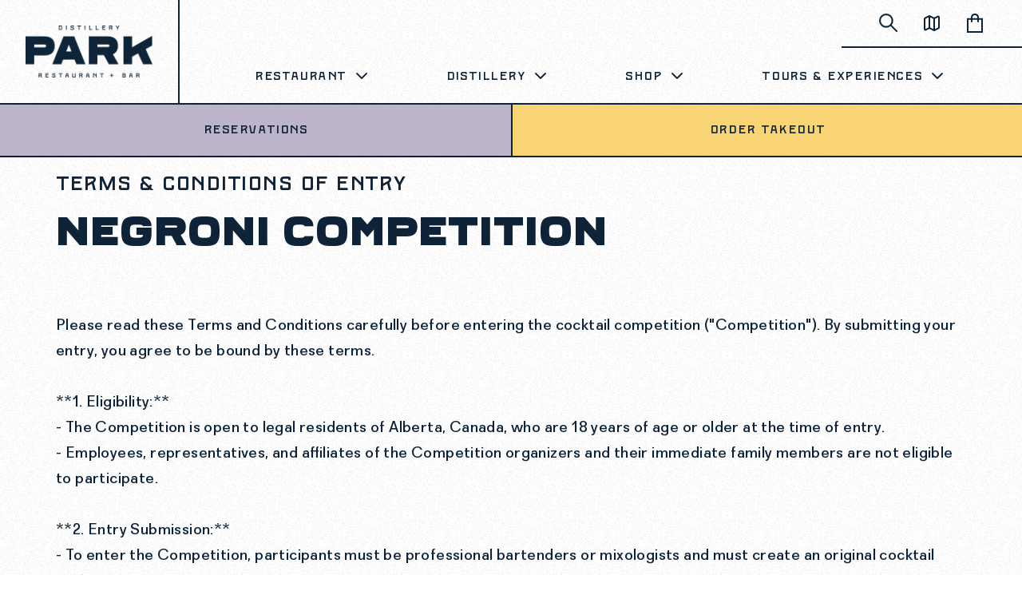

--- FILE ---
content_type: text/css
request_url: https://parkdistillery.com/cdn/shop/t/17/assets/main.css?v=122325430147886777291749488248
body_size: 21089
content:
@font-face{font-family:Ferry;src:url(/cdn/shop/files/Ferry-Black.woff?v=1623087194) format("woff"),url(/cdn/shop/files/Ferry-Black.woff2?v=1623087194) format("woff2"),url(/cdn/shop/files/Ferry-Black.ttf?v=1623087194) format("truetype");font-weight:400;font-style:normal}@font-face{font-family:Kumla;src:url(/cdn/shop/files/Kumla-Regular.woff?v=162308719) format("woff"),url(/cdn/shop/files/Kumla-Regular.woff2?v=1623087194) format("woff2"),url(/cdn/shop/files/Kumla-Regular.ttf?v=1623087194) format("truetype");font-weight:400;font-style:normal}@font-face{font-family:Recta;src:url(/cdn/shop/files/Recta-ExtraBold.woff?v=1623087194) format("woff"),url(/cdn/shop/files/Recta-ExtraBold.woff2?v=1623087194) format("woff2"),url(/cdn/shop/files/Recta-ExtraBold.ttf?v=1623087194) format("truetype");font-weight:700;font-style:normal}@font-face{font-family:Recta;src:url(/cdn/shop/files/Recta-Medium.woff?v=1623087194) format("woff"),url(/cdn/shop/files/Recta-Medium.woff2?v=1623087194) format("woff2"),url(/cdn/shop/files/Recta-Medium.ttf?v=1623087194) format("truetype");font-weight:400;font-style:normal}.h1,.h2,.h3,.h4,.h5,.h6,.header__column .subtitle *,.text--2>p>strong,h1,h2,h3,h4,h5,h6{font-family:Ferry;font-style:normal;font-weight:900;line-height:110%;letter-spacing:.02em}@media (max-width: 768px){.h1,.h2,.h3,.h4,.h5,.h6,.header__column .subtitle *,.text--2>p>strong,h1,h2,h3,h4,h5,h6{margin-bottom:15px}}.h1,h1{font-size:56px;font-size:3.889vw}@media (max-width: 768px){.h1,h1{font-size:32px}}.h2,h2{font-size:48px;font-size:3.333vw}@media (max-width: 768px){.h2,h2{font-size:28px}}.h3,h3{font-size:40px;font-size:2.778vw}@media (max-width: 768px){.h3,h3{font-size:22px}}.h4,h4{font-size:32px;font-size:2.222vw}@media (max-width: 768px){.h4,h4{font-size:16px}}.h5,.header__column .subtitle *,.text--2>p>strong,h5{font-size:24px;font-size:1.667vw}@media (max-width: 768px){.h5,.header__column .subtitle *,.text--2>p>strong,h5{font-size:14px}}.header__column .subtitle *,.text--2>p>strong{text-transform:uppercase}.h6,h6{font-size:14px;font-size:.972vw}@media (max-width: 768px){.h6,h6{font-size:14px}}.subhead.subhead{font-family:Kumla;font-style:normal;font-weight:400;font-size:24px;line-height:120%;letter-spacing:-.04em}.a,a{font-family:Kumla;font-style:normal;font-weight:400;font-size:14px;line-height:100%;letter-spacing:.04em;border-bottom:none}p .a,p a{text-decoration:underline}.a:focus,.a:hover,a:focus,a:hover{text-decoration:none;opacity:1}@media (max-width: 768px){.a,a{letter-spacing:.02em}}.p,p{font-family:Recta;font-size:16px;line-height:130%;letter-spacing:.02em;margin-bottom:0;text-decoration:none}.p.small,p.small{font-size:13px}.hero-sm{font-family:Ferry;font-style:normal;font-weight:900;font-size:102px;line-height:90%;text-align:center;letter-spacing:.02em}@media (max-width: 768px){.hero-sm{font-size:36px;letter-spacing:.04em}}.color-stlyes div{margin-bottom:5px;position:relative}.color-stlyes span{position:relative;display:block;width:103px;height:103px}.color-stlyes span:hover+i+code{opacity:1}.color-stlyes i{display:block;font-style:normal}.color-stlyes code{font-family:monospace;background-color:#eee;padding:2px;position:absolute;top:0;left:0;right:0;width:100%;opacity:0;-webkit-transition:.2s;transition:.2s}.color-stlyes code:hover{opacity:1}.btn,.button,a.btn,a.button,button,input[type=button],input[type=reset],input[type=submit]{font-family:Kumla;font-size:14px;line-height:100%;letter-spacing:.04em;padding:23px 24px;background:#f8d475;margin-bottom:16px;max-width:301px;width:100%;-webkit-transition:.25s;transition:.25s;position:relative}@media (max-width: 425px){.btn,.button,a.btn,a.button,button,input[type=button],input[type=reset],input[type=submit]{width:100%;max-width:-webkit-fit-content;max-width:-moz-fit-content;max-width:fit-content}}.btn.white,.button.white,a.btn.white,a.button.white,button.white,input[type=button].white,input[type=reset].white,input[type=submit].white{background:#fff}.btn.btn--primary,.button.btn--primary,a.btn.btn--primary,a.button.btn--primary,button.btn--primary,input[type=button].btn--primary,input[type=reset].btn--primary,input[type=submit].btn--primary{border:solid 2px #0e2337}.btn.btn--primary:hover,.btn.btn--tertiary:hover,.button.btn--primary:hover,.button.btn--tertiary:hover,a.btn.btn--primary:hover,a.btn.btn--tertiary:hover,a.button.btn--primary:hover,a.button.btn--tertiary:hover,button.btn--primary:hover,button.btn--tertiary:hover,input[type=button].btn--primary:hover,input[type=button].btn--tertiary:hover,input[type=reset].btn--primary:hover,input[type=reset].btn--tertiary:hover,input[type=submit].btn--primary:hover,input[type=submit].btn--tertiary:hover{background:-webkit-gradient(linear,left bottom,left top,from(rgba(255,255,255,.25)),to(rgba(255,255,255,.25))),#f8d475;background:linear-gradient(0deg,#ffffff40,#ffffff40),#f8d475}.btn.btn--tertiary:hover,.button.btn--tertiary:hover,a.btn.btn--tertiary:hover,a.button.btn--tertiary:hover,button.btn--tertiary:hover,input[type=button].btn--tertiary:hover,input[type=reset].btn--tertiary:hover,input[type=submit].btn--tertiary:hover{border-color:#f8d47500}.btn.btn--primary:after,.btn.btn--secondary:after,.btn.btn--tertiary:after,.button.btn--primary:after,.button.btn--secondary:after,.button.btn--tertiary:after,a.btn.btn--primary:after,a.btn.btn--secondary:after,a.btn.btn--tertiary:after,a.button.btn--primary:after,a.button.btn--secondary:after,a.button.btn--tertiary:after,button.btn--primary:after,button.btn--secondary:after,button.btn--tertiary:after,input[type=button].btn--primary:after,input[type=button].btn--secondary:after,input[type=button].btn--tertiary:after,input[type=reset].btn--primary:after,input[type=reset].btn--secondary:after,input[type=reset].btn--tertiary:after,input[type=submit].btn--primary:after,input[type=submit].btn--secondary:after,input[type=submit].btn--tertiary:after{content:"";-webkit-transition:.25s;transition:.25s}.btn.btn--primary:focus,.btn.btn--secondary:focus,.btn.btn--tertiary:focus,.button.btn--primary:focus,.button.btn--secondary:focus,.button.btn--tertiary:focus,a.btn.btn--primary:focus,a.btn.btn--secondary:focus,a.btn.btn--tertiary:focus,a.button.btn--primary:focus,a.button.btn--secondary:focus,a.button.btn--tertiary:focus,button.btn--primary:focus,button.btn--secondary:focus,button.btn--tertiary:focus,input[type=button].btn--primary:focus,input[type=button].btn--secondary:focus,input[type=button].btn--tertiary:focus,input[type=reset].btn--primary:focus,input[type=reset].btn--secondary:focus,input[type=reset].btn--tertiary:focus,input[type=submit].btn--primary:focus,input[type=submit].btn--secondary:focus,input[type=submit].btn--tertiary:focus{outline:0}.btn.btn--primary:focus:after,.btn.btn--tertiary:focus:after,.button.btn--primary:focus:after,.button.btn--tertiary:focus:after,a.btn.btn--primary:focus:after,a.btn.btn--tertiary:focus:after,a.button.btn--primary:focus:after,a.button.btn--tertiary:focus:after,button.btn--primary:focus:after,button.btn--tertiary:focus:after,input[type=button].btn--primary:focus:after,input[type=button].btn--tertiary:focus:after,input[type=reset].btn--primary:focus:after,input[type=reset].btn--tertiary:focus:after,input[type=submit].btn--primary:focus:after,input[type=submit].btn--tertiary:focus:after{content:"";width:100%;height:100%;background:0 0;position:absolute;left:0;right:0;top:0;bottom:0;outline-offset:-5px;outline:solid #fff}.btn.btn--secondary,.button.btn--secondary,a.btn.btn--secondary,a.button.btn--secondary,button.btn--secondary,input[type=button].btn--secondary,input[type=reset].btn--secondary,input[type=submit].btn--secondary{border:none!important;position:relative;z-index:1;background:0 0;color:#0e2337;max-width:269px;display:grid;grid-template-columns:1fr 3.5fr;-webkit-box-pack:center;-ms-flex-pack:center;justify-content:center;-webkit-box-align:center;-ms-flex-align:center;align-items:center;padding:6px 20px 6px 0;text-align:center;-webkit-transition:.25s;transition:.25s}.btn.btn--secondary:before,.button.btn--secondary:before,a.btn.btn--secondary:before,a.button.btn--secondary:before,button.btn--secondary:before,input[type=button].btn--secondary:before,input[type=reset].btn--secondary:before,input[type=submit].btn--secondary:before{content:url("data:image/svg+xml; utf8, <svg width='48' height='48' viewBox='0 0 48 48' fill='none' xmlns='http://www.w3.org/2000/svg'><path d='M30 35L42 23L30 11' stroke='rgb(14, 35, 55)' stroke-width='3' stroke-linecap='square'/><path d='M6 23H40' stroke='rgb(14, 35, 55)' stroke-width='3' stroke-linecap='square'/><path d='M42 23H40' stroke='rgb(14, 35, 55)' stroke-width='3' stroke-linecap='round'/></svg>");width:48px;height:48px}.btn.btn--secondary:hover,.button.btn--secondary:hover,a.btn.btn--secondary:hover,a.button.btn--secondary:hover,button.btn--secondary:hover,input[type=button].btn--secondary:hover,input[type=reset].btn--secondary:hover,input[type=submit].btn--secondary:hover{background:0 0;border-color:#fff0;color:#0e2337;max-width:301px;padding:6px 20px}.btn.btn--secondary:focus,.button.btn--secondary:focus,a.btn.btn--secondary:focus,a.button.btn--secondary:focus,button.btn--secondary:focus,input[type=button].btn--secondary:focus,input[type=reset].btn--secondary:focus,input[type=submit].btn--secondary:focus{max-width:301px;padding:6px 20px}.btn.btn--secondary:after,.button.btn--secondary:after,a.btn.btn--secondary:after,a.button.btn--secondary:after,button.btn--secondary:after,input[type=button].btn--secondary:after,input[type=reset].btn--secondary:after,input[type=submit].btn--secondary:after{position:absolute;content:"";top:0;left:0;width:0;height:100%;background-color:#f8d475;border-color:#f8d475;-webkit-transform-origin:left;transform-origin:left;-webkit-transition:width .25s ease;transition:width .25s ease;z-index:-1}.btn.btn--secondary:focus:after,.button.btn--secondary:focus:after,a.btn.btn--secondary:focus:after,a.button.btn--secondary:focus:after,button.btn--secondary:focus:after,input[type=button].btn--secondary:focus:after,input[type=reset].btn--secondary:focus:after,input[type=submit].btn--secondary:focus:after{outline-offset:-5px;outline:solid #fff}.btn.btn--secondary:focus:after,.btn.btn--secondary:hover:after,.button.btn--secondary:focus:after,.button.btn--secondary:hover:after,a.btn.btn--secondary:focus:after,a.btn.btn--secondary:hover:after,a.button.btn--secondary:focus:after,a.button.btn--secondary:hover:after,button.btn--secondary:focus:after,button.btn--secondary:hover:after,input[type=button].btn--secondary:focus:after,input[type=button].btn--secondary:hover:after,input[type=reset].btn--secondary:focus:after,input[type=reset].btn--secondary:hover:after,input[type=submit].btn--secondary:focus:after,input[type=submit].btn--secondary:hover:after{content:"";width:100%}.btn.btn--tertiary,.button.btn--tertiary,a.btn.btn--tertiary,a.button.btn--tertiary,button.btn--tertiary,input[type=button].btn--tertiary,input[type=reset].btn--tertiary,input[type=submit].btn--tertiary{border:solid 2px #f8d475;background:#f8d475;max-width:393px;height:80px;padding:6px 30px;display:-webkit-box;display:-ms-flexbox;display:flex;-webkit-box-pack:center;-ms-flex-pack:center;justify-content:center;-webkit-box-align:center;-ms-flex-align:center;align-items:center}.btn.btn--tertiary:before,.button.btn--tertiary:before,a.btn.btn--tertiary:before,a.button.btn--tertiary:before,button.btn--tertiary:before,input[type=button].btn--tertiary:before,input[type=reset].btn--tertiary:before,input[type=submit].btn--tertiary:before{content:url("data:image/svg+xml; utf8, <svg width='48' height='48' viewBox='0 0 48 48' fill='none' xmlns='http://www.w3.org/2000/svg'><rect x='1.5' y='1.5' width='45' height='45' rx='22.5' stroke='rgb(14, 35, 55)' stroke-width='3'/><path d='M18.6665 14.6666V33.3333L33.3332 24L18.6665 14.6666Z' fill='rgb(14, 35, 55)'/></svg>");width:48px;height:48px;margin-right:20px}.color-primary{background:#0e2337}.color-primaryLight{background:#8ec5d8}.color-secondary{background:#c2d3d2}.color-secondaryLight{background:#c7dcba}.color-accent{background:#f8d475}.color-accentDark{background:#e38f69}.color-accentDeep{background:#d93e37}.color-accentLighter{background:#bbb4cb}.color-accentLightest{background:#f5d9d0}.start{-webkit-box-pack:start;-ms-flex-pack:start;justify-content:flex-start;text-align:start}.center{-webkit-box-pack:center;-ms-flex-pack:center;justify-content:center;text-align:center}.space-around{-ms-flex-pack:distribute;justify-content:space-around;width:100%}.space-even{-webkit-box-pack:space-evenly;-ms-flex-pack:space-evenly;justify-content:space-evenly;width:100%}.space-between{-webkit-box-pack:justify;-ms-flex-pack:justify;justify-content:space-between;width:100%}.end{-webkit-box-pack:end;-ms-flex-pack:end;justify-content:flex-end;text-align:end}.justify{text-align:justify}.hidden-sm{display:none}.divider-title-small{border-bottom:solid 2px;padding-bottom:10px}.divider-title-small *{font-family:Recta;font-style:normal;font-weight:400;font-size:20px;line-height:160%;letter-spacing:.02em}.hero--lg>*,.hero--md>*,.hero--sm>*{color:#0e2337;font-family:Ferry;font-style:normal;font-weight:900;line-height:90%;letter-spacing:.04em;margin-bottom:10px}.hero--lg>*{font-size:150px;font-size:min(150px,10.25vw)}@media (max-width: 768px){.hero--lg>*{font-size:44px}}.hero--md>*{font-size:120px;font-size:8.333vw}@media (max-width: 768px){.hero--md>*{font-size:36px}}.hero--sm>*{font-size:102px;font-size:7.083vw}@media (max-width: 768px){.hero--sm>*{font-size:36px}}.subhead{margin-bottom:19px}.subhead:last-child{margin-bottom:0}.subhead *{font-family:Kumla;font-style:normal;font-weight:400;font-size:24px;line-height:120%;letter-spacing:-.02em;margin-bottom:0}@media (max-width: 768px){.subhead *{font-size:16px;letter-spacing:-.06em}}.copy{margin-bottom:16px}.copy:last-child{margin-bottom:0}.copy *{margin-bottom:0}.copy--large,.copy--large *,.copy--medium,.copy--medium *,.copy--small,.copy--small *{font-family:Recta;font-style:normal;font-weight:400}.copy--large,.copy--large *{font-size:20px;line-height:160%;letter-spacing:.02em}@media (max-width: 768px){.copy--large,.copy--large *{font-size:16px;line-height:130%}}.copy--medium,.copy--medium *{font-size:16px;line-height:130%}.copy--medium-small,.copy--medium-small *{font-size:14px;line-height:100%;text-align:center}.copy--small,.copy--small *{font-size:13px;line-height:100%}.brands-carousel .brands-carousel__title{margin:56px auto 24px;text-align:center}.brands-carousel .brands-carousel__description{max-width:664px;margin:0 auto 56px;text-align:center}.brands-carousel .brands-carousel__wrapper{position:relative}.brands-carousel .brands-carousel__wrapper .brands-carousel__inner{padding:0 40px}.brands-carousel .brands-carousel__wrapper .brands-carousel__inner .slick-track .slick-slide{opacity:.25;display:-webkit-box;display:-ms-flexbox;display:flex;-webkit-box-pack:center;-ms-flex-pack:center;justify-content:center;-ms-flex-line-pack:center;align-content:center;-webkit-transition:.25s;transition:.25s}.brands-carousel .brands-carousel__wrapper .brands-carousel__inner .slick-track .slick-slide.slick-current{opacity:1}.brands-carousel .brands-carousel__wrapper .brands-carousel__controls{position:absolute;width:100%;top:calc(50% - 20px);height:40px;display:-webkit-box;display:-ms-flexbox;display:flex;-webkit-box-pack:justify;-ms-flex-pack:justify;justify-content:space-between}.brands-carousel .brands-carousel__wrapper .brands-carousel__controls .slick-arrow{margin:0;position:relative;width:40px;height:40px}.brands-carousel .brands-carousel__wrapper .brands-carousel__controls .slick-arrow.slick-prev{-webkit-transform:scaleX(-1);transform:scaleX(-1);top:0}.brands-carousel .brands-carousel__wrapper .brands-carousel__controls .slick-arrow svg{fill:transparent;width:40px;height:40px}.errors{margin:20px 0;padding:0;border:none;background:0 0;color:#c50e05}#privy-container #privy-inner-container .privy .privy-element-wrapper.privy-element-wrapper-absolute .privy-element{max-width:100%}.container.grid{display:grid}.edge-padding{padding-left:56px;padding-right:56px}@media only screen and (max-width: 767px){.edge-padding{padding-left:24px;padding-right:24px}}.container{width:100%;max-width:100%;margin:auto}.columns{display:block;-webkit-box-sizing:border-box;box-sizing:border-box;display:-webkit-box;display:-ms-flexbox;display:flex;-webkit-box-flex:0;-ms-flex:0 1 auto;flex:0 1 auto;-webkit-box-orient:vertical;-webkit-box-direction:normal;-ms-flex-direction:row;flex-direction:row;-ms-flex-wrap:wrap;flex-wrap:wrap;margin-bottom:48px}.col-1,.col-2,.col-3,.col-4,.col-5,.col-6,.col-7,.col-8,.col-9,.col-10,.col-11,.col-12{width:100%;margin:+0em 0 0em0em}@media only screen and (min-width: 768px){.container{width:100%;margin:auto}.columns{-webkit-box-sizing:border-box;box-sizing:border-box;display:-webkit-box;display:-ms-flexbox;display:flex;-webkit-box-flex:0;-ms-flex:0 1 auto;flex:0 1 auto;-webkit-box-orient:horizontal;-webkit-box-direction:normal;-ms-flex-direction:row;flex-direction:row;-ms-flex-wrap:wrap;flex-wrap:wrap;margin-bottom:48px}.col-1{-ms-flex:0 0 auto;flex:0 0 auto;-webkit-box-sizing:border-box;box-sizing:border-box;-webkit-box-flex:0;-ms-flex-preferred-size:8.3333333333%;flex-basis:8.3333333333%;max-width:8.3333333333%;margin:+0rem 0 0rem0rem}.col-2{-ms-flex:0 0 auto;flex:0 0 auto;-webkit-box-sizing:border-box;box-sizing:border-box;-webkit-box-flex:0;-ms-flex-preferred-size:16.6666666667%;flex-basis:16.6666666667%;max-width:16.6666666667%;margin:+0rem 0 0rem0rem}.col-3{-ms-flex:0 0 auto;flex:0 0 auto;-webkit-box-sizing:border-box;box-sizing:border-box;-webkit-box-flex:0;-ms-flex-preferred-size:25%;flex-basis:25%;max-width:25%;margin:+0rem 0 0rem0rem}.col-4{-ms-flex:0 0 auto;flex:0 0 auto;-webkit-box-sizing:border-box;box-sizing:border-box;-webkit-box-flex:0;-ms-flex-preferred-size:33.3333333333%;flex-basis:33.3333333333%;max-width:33.3333333333%;margin:+0rem 0 0rem0rem}.col-5{-ms-flex:0 0 auto;flex:0 0 auto;-webkit-box-sizing:border-box;box-sizing:border-box;-webkit-box-flex:0;-ms-flex-preferred-size:41.6666666667%;flex-basis:41.6666666667%;max-width:41.6666666667%;margin:+0rem 0 0rem0rem}.col-6{-ms-flex:0 0 auto;flex:0 0 auto;-webkit-box-sizing:border-box;box-sizing:border-box;-webkit-box-flex:0;-ms-flex-preferred-size:50%;flex-basis:50%;max-width:50%;margin:+0rem 0 0rem0rem}.col-7{-ms-flex:0 0 auto;flex:0 0 auto;-webkit-box-sizing:border-box;box-sizing:border-box;-webkit-box-flex:0;-ms-flex-preferred-size:58.3333333333%;flex-basis:58.3333333333%;max-width:58.3333333333%;margin:+0rem 0 0rem0rem}.col-8{-ms-flex:0 0 auto;flex:0 0 auto;-webkit-box-sizing:border-box;box-sizing:border-box;-webkit-box-flex:0;-ms-flex-preferred-size:66.6666666667%;flex-basis:66.6666666667%;max-width:66.6666666667%;margin:+0rem 0 0rem0rem}.col-9{-ms-flex:0 0 auto;flex:0 0 auto;-webkit-box-sizing:border-box;box-sizing:border-box;-webkit-box-flex:0;-ms-flex-preferred-size:75%;flex-basis:75%;max-width:75%;margin:+0rem 0 0rem0rem}.col-10{-ms-flex:0 0 auto;flex:0 0 auto;-webkit-box-sizing:border-box;box-sizing:border-box;-webkit-box-flex:0;-ms-flex-preferred-size:83.3333333333%;flex-basis:83.3333333333%;max-width:83.3333333333%;margin:+0rem 0 0rem0rem}.col-11{-ms-flex:0 0 auto;flex:0 0 auto;-webkit-box-sizing:border-box;box-sizing:border-box;-webkit-box-flex:0;-ms-flex-preferred-size:91.6666666667%;flex-basis:91.6666666667%;max-width:91.6666666667%;margin:+0rem 0 0rem0rem}.col-12{-ms-flex:0 0 auto;flex:0 0 auto;-webkit-box-sizing:border-box;box-sizing:border-box;-webkit-box-flex:0;-ms-flex-preferred-size:100%;flex-basis:100%;max-width:100%;margin:+0rem 0 0rem0rem}}@media only screen and (min-width: 1440px){.container{width:100%;margin:auto}.columns{-webkit-box-sizing:border-box;box-sizing:border-box;display:-webkit-box;display:-ms-flexbox;display:flex;-webkit-box-flex:0;-ms-flex:0 1 auto;flex:0 1 auto;-webkit-box-orient:horizontal;-webkit-box-direction:normal;-ms-flex-direction:row;flex-direction:row;-ms-flex-wrap:wrap;flex-wrap:wrap;margin-bottom:48px}.col-1{-ms-flex:0 0 auto;flex:0 0 auto;-webkit-box-sizing:border-box;box-sizing:border-box;-webkit-box-flex:0;-ms-flex-preferred-size:8.3333333333%;flex-basis:8.3333333333%;max-width:8.3333333333%;margin:+0rem 0 0rem0rem}.col-2{-ms-flex:0 0 auto;flex:0 0 auto;-webkit-box-sizing:border-box;box-sizing:border-box;-webkit-box-flex:0;-ms-flex-preferred-size:16.6666666667%;flex-basis:16.6666666667%;max-width:16.6666666667%;margin:+0rem 0 0rem0rem}.col-3{-ms-flex:0 0 auto;flex:0 0 auto;-webkit-box-sizing:border-box;box-sizing:border-box;-webkit-box-flex:0;-ms-flex-preferred-size:25%;flex-basis:25%;max-width:25%;margin:+0rem 0 0rem0rem}.col-4{-ms-flex:0 0 auto;flex:0 0 auto;-webkit-box-sizing:border-box;box-sizing:border-box;-webkit-box-flex:0;-ms-flex-preferred-size:33.3333333333%;flex-basis:33.3333333333%;max-width:33.3333333333%;margin:+0rem 0 0rem0rem}.col-5{-ms-flex:0 0 auto;flex:0 0 auto;-webkit-box-sizing:border-box;box-sizing:border-box;-webkit-box-flex:0;-ms-flex-preferred-size:41.6666666667%;flex-basis:41.6666666667%;max-width:41.6666666667%;margin:+0rem 0 0rem0rem}.col-6{-ms-flex:0 0 auto;flex:0 0 auto;-webkit-box-sizing:border-box;box-sizing:border-box;-webkit-box-flex:0;-ms-flex-preferred-size:50%;flex-basis:50%;max-width:50%;margin:+0rem 0 0rem0rem}.col-7{-ms-flex:0 0 auto;flex:0 0 auto;-webkit-box-sizing:border-box;box-sizing:border-box;-webkit-box-flex:0;-ms-flex-preferred-size:58.3333333333%;flex-basis:58.3333333333%;max-width:58.3333333333%;margin:+0rem 0 0rem0rem}.col-8{-ms-flex:0 0 auto;flex:0 0 auto;-webkit-box-sizing:border-box;box-sizing:border-box;-webkit-box-flex:0;-ms-flex-preferred-size:66.6666666667%;flex-basis:66.6666666667%;max-width:66.6666666667%;margin:+0rem 0 0rem0rem}.col-9{-ms-flex:0 0 auto;flex:0 0 auto;-webkit-box-sizing:border-box;box-sizing:border-box;-webkit-box-flex:0;-ms-flex-preferred-size:75%;flex-basis:75%;max-width:75%;margin:+0rem 0 0rem0rem}.col-10{-ms-flex:0 0 auto;flex:0 0 auto;-webkit-box-sizing:border-box;box-sizing:border-box;-webkit-box-flex:0;-ms-flex-preferred-size:83.3333333333%;flex-basis:83.3333333333%;max-width:83.3333333333%;margin:+0rem 0 0rem0rem}.col-11{-ms-flex:0 0 auto;flex:0 0 auto;-webkit-box-sizing:border-box;box-sizing:border-box;-webkit-box-flex:0;-ms-flex-preferred-size:91.6666666667%;flex-basis:91.6666666667%;max-width:91.6666666667%;margin:+0rem 0 0rem0rem}.col-12{-ms-flex:0 0 auto;flex:0 0 auto;-webkit-box-sizing:border-box;box-sizing:border-box;-webkit-box-flex:0;-ms-flex-preferred-size:100%;flex-basis:100%;max-width:100%;margin:+0rem 0 0rem0rem}}@media (max-width: 56.1875rem){body.js-menu-open{overflow:hidden}}.park-header{display:grid;grid-template-areas:"announcement announcement" "logo icons";grid-template-columns:9.375rem 1fr;grid-template-rows:.4fr 1fr;position:relative}@media (max-width: 425px){.park-header{grid-template-columns:1fr 1fr}}@media (min-width: 56.25rem){.park-header{grid-template-areas:"logo announcement icons" "logo nav nav" "btns btns btns";grid-template-columns:14.0625rem 1fr auto;grid-template-rows:.6fr 1fr .6fr}}@media (min-width: 81.25rem){.park-header{grid-template-areas:"logo announcement icons" "logo nav btns";grid-template-columns:14.0625rem 1fr 22.5rem;grid-template-rows:.6fr 1fr}}.park-header_logo{grid-area:logo;padding:1rem 1.5rem;border-bottom:solid 2px #0e2337}@media (min-width: 56.25rem){.park-header_logo{display:grid;place-items:center;padding:2rem;border-bottom:solid 2px #0e2337;border-right:solid 2px #0e2337}}.park-header_logo a{display:-webkit-box;display:-ms-flexbox;display:flex}#shopify-section-header-new{background:#fff;background-image:url(/cdn/shop/files/background-noise_8524285d-4cac-4263-bea6-91d735bf0cba_2048x.png?v=1626374166);background-repeat:repeat}@-webkit-keyframes slide-in{0%{top:-100px}to{top:0}}@keyframes slide-in{0%{top:-100px}to{top:0}}@-webkit-keyframes slide-out{0%{top:0}to{top:-175px}}@keyframes slide-out{0%{top:0}to{top:-175px}}@-webkit-keyframes slide-out-large-menu{0%{top:0}to{top:-195px}}@keyframes slide-out-large-menu{0%{top:0}to{top:-195px}}@-webkit-keyframes slide-out-large-menu-tablet{0%{top:0}to{top:-215px}}@keyframes slide-out-large-menu-tablet{0%{top:0}to{top:-215px}}#shopify-section-header-new.slide-in-nav{-webkit-animation:slide-in .5s forwards;animation:slide-in .5s forwards}#shopify-section-header-new.slide-out-nav{-webkit-animation:slide-out .5s forwards;animation:slide-out .5s forwards}@media (max-width: 1300px){#shopify-section-header-new.slide-out-nav{-webkit-animation:slide-out-large-menu .5s forwards;animation:slide-out-large-menu .5s forwards}}@media (max-width: 1024px){#shopify-section-header-new.slide-out-nav{-webkit-animation:slide-out-large-menu-tablet .5s forwards;animation:slide-out-large-menu-tablet .5s forwards}}#qab_placeholder{all:unset;-webkit-box-flex:1;-ms-flex:1;flex:1;height:auto!important;grid-area:announcement;border-bottom:solid 2px #0e2337;padding:.9375rem 1.25rem}@media (max-width: 56.1875rem){#qab_placeholder{background:#f8d475;text-align:center;min-height:1.5625rem;padding:.3125rem 1.25rem .9375rem}}#qab_placeholder *,#qab_bar{all:unset}@media (max-width: 56.1875rem){#qab_bar{padding:0!important}}.park-header_icons{grid-area:icons;border-bottom:solid 2px #0e2337;display:-webkit-box;display:-ms-flexbox;display:flex;-webkit-box-pack:end;-ms-flex-pack:end;justify-content:flex-end;-webkit-box-align:center;-ms-flex-align:center;align-items:center;padding:1.0625rem 2rem}.park-header_icons a{position:relative;padding:0 .9375rem}.park-header_icons a svg path{fill:none}.park-header_icons a .cart-count{position:absolute;top:-.1875rem;right:.5rem;padding:.1875rem;font-size:.5625rem;line-height:1em;font-weight:500;white-space:nowrap;min-width:.9375rem;text-align:center;background:#0e2337;color:#fff;border-radius:.75rem}.mobile-nav_btn{all:unset;display:none;padding:0 .4375rem;margin:0}@media (max-width: 56.1875rem){.mobile-nav_btn{display:grid;place-content:center;margin-top:.3125rem}.mobile-nav_btn svg line:first-of-type,.mobile-nav_btn svg line:last-of-type{-webkit-transition:-webkit-transform .2s ease-in;transition:-webkit-transform .2s ease-in;transition:transform .2s ease-in;transition:transform .2s ease-in,-webkit-transform .2s ease-in}.mobile-nav_btn svg line:nth-of-type(2){-webkit-transition:opacity .3s ease-out;transition:opacity .3s ease-out}.mobile-nav_btn svg line:first-of-type{-webkit-transform-origin:10px 35px;transform-origin:10px 35px}.mobile-nav_btn svg line:last-of-type{-webkit-transform-origin:10px 85px;transform-origin:10px 85px}}.mobile-nav_btn:focus,.mobile-nav_btn:hover{all:unset;padding:0 .4375rem;margin:.3125rem 0 0;display:grid;place-content:center}@media (max-width: 56.1875rem){.mobile-nav_btn.js-active svg line:first-of-type{-webkit-transform:rotate(45deg);transform:rotate(45deg)}.mobile-nav_btn.js-active svg line:nth-of-type(2){opacity:0}.mobile-nav_btn.js-active svg line:last-of-type{-webkit-transform:rotate(-45deg);transform:rotate(-45deg)}}@media (min-width: 56.25rem){.park-nav{grid-area:nav;display:-webkit-box;display:-ms-flexbox;display:flex;-webkit-box-align:center;-ms-flex-align:center;align-items:center;border-bottom:solid 2px #0e2337;align-self:stretch;justify-content:space-evenly}}@media (max-width: 56.1875rem){.park-nav{display:none}}.park-nav ul{display:-webkit-box;display:-ms-flexbox;display:flex;margin:0;width:100%;justify-content:space-evenly}.park-nav ul li{list-style:none}.park-nav ul li a{padding:.9375rem 0}.park-nav ul li a.js-park-nav_subnav_toggle{padding:.9375rem 0 .46875rem;margin:0}@media (max-width: 56.1875rem){.park-nav ul li a.js-park-nav_subnav_toggle{padding:.9375rem 2.5rem .46875rem 0;margin:0}}.park-nav ul li a.nav-active{border-bottom:solid 2px #0e2337}@media (max-width: 56.1875rem){.park-nav ul li a.nav-active{border:none}}@media (max-width: 56.1875rem){.park-nav.mobile-open{display:block;position:fixed;width:100%;background:#fff;top:5.09375rem;bottom:0;padding:.9375rem 0;overflow-y:auto}.park-nav.mobile-open>ul{display:block;padding-left:1.5rem;position:relative}.park-nav.mobile-open>ul>li{display:block;padding:.9375rem 0}.park-nav.mobile-open>ul>li>a{font-weight:900;font-size:1.375rem;display:-webkit-box;display:-ms-flexbox;display:flex;-webkit-box-pack:justify;-ms-flex-pack:justify;justify-content:space-between}.park-nav.mobile-open>ul>li>a svg{-webkit-transform:rotate(-90deg);transform:rotate(-90deg)}}.park-nav_subnav{display:none}.park-nav_subnav.js-active{display:grid;position:absolute;top:100%;left:0;right:0}@media (max-width: 56.1875rem){.park-nav_subnav.js-active{top:0;bottom:0}}.park-nav_subnav .park-nav_subnav_promo{max-width:22.5rem;height:auto;padding:2rem 1rem;text-align:center;display:-webkit-box;display:-ms-flexbox;display:flex;-webkit-box-align:center;-ms-flex-align:center;align-items:center}@media (min-width: 56.25rem){.park-nav_subnav .park-nav_subnav_promo{max-width:18.75rem;padding:2rem}}.park-nav_subnav .park-nav_subnav_promo:nth-of-type(1){grid-area:promo1}@media (max-width: 56.1875rem){.park-nav_subnav .park-nav_subnav_promo:nth-of-type(1){justify-self:flex-end}}.park-nav_subnav .park-nav_subnav_promo:nth-of-type(2){grid-area:promo2}@media (max-width: 56.1875rem){.park-nav_subnav .park-nav_subnav_promo:nth-of-type(2){justify-self:flex-start}}.park-nav_subnav .park-nav_subnav_promo a{padding:0;display:block}.park-nav_subnav .park-nav_subnav_promo span{margin:1.125rem 0;display:block}.park-nav_subnav .menu-promo-shop-links{grid-area:promoLinks;border-left:solid 2px #0e2337;padding-top:1.25rem;padding-left:1.25rem}@media (max-width: 56.1875rem){.park-nav_subnav .menu-promo-shop-links{border-top:solid 2px #0e2337;border-left:none}}.park-nav_subnav .menu-promo-shop-links ul{display:block}.park-nav_subnav .menu-promo-links-2{grid-area:promoBtn;border-top:solid 2px #0e2337;border-left:solid 2px #0e2337;padding:1.25rem 1.875rem}@media (max-width: 56.1875rem){.park-nav_subnav .menu-promo-links-2{border-left:none;display:-webkit-box;display:-ms-flexbox;display:flex;-webkit-box-align:end;-ms-flex-align:end;align-items:flex-end;-webkit-box-pack:end;-ms-flex-pack:end;justify-content:flex-end;font-family:Kumla;font-size:.875rem}}.park-nav_subnav .menu-promo-links-2 a,.park-nav_subnav .menu-promo-links-2 a:focus,.park-nav_subnav .menu-promo-links-2 a:hover{all:unset;display:-webkit-box;display:-ms-flexbox;display:flex;-webkit-box-align:center;-ms-flex-align:center;align-items:center;cursor:pointer}.park-nav_subnav_dropdown{display:grid;grid-template-areas:"promo1 promo2 promoLinks" "promo1 promo2 promoBtn";grid-template-columns:repeat(2,auto) minmax(45%,1fr);grid-template-rows:1fr auto;padding-left:2rem;border-bottom:solid 2px #0e2337;background:#fff;background-image:url(/cdn/shop/files/background-noise_8524285d-4cac-4263-bea6-91d735bf0cba_2048x.png?v=1626374166);background-repeat:repeat}@media (max-width: 56.1875rem){.park-nav_subnav_dropdown{grid-template-columns:repeat(2,1fr);grid-template-rows:repeat(2,auto) 1fr;grid-template-areas:"mobileHeader mobileHeader" "promo1 promo2" "promoLinks promoBtn";position:relative;z-index:100;padding:0 0 .9375rem;-webkit-box-pack:center;-ms-flex-pack:center;justify-content:center}}.park-subnav_mobile_header,.park-subnav_mobile_header:focus,.park-subnav_mobile_header:hover{all:unset;display:none;grid-area:mobileHeader;border-bottom:solid 2px #0e2337;place-content:center;position:relative;padding-bottom:.625rem;font-family:Kumla;font-weight:400;font-size:1rem;cursor:pointer}@media (max-width: 56.1875rem){.park-subnav_mobile_header,.park-subnav_mobile_header:focus,.park-subnav_mobile_header:hover{display:-webkit-box;display:-ms-flexbox;display:flex}}.park-subnav_mobile_header svg,.park-subnav_mobile_header:focus svg,.park-subnav_mobile_header:hover svg{position:absolute;-webkit-transform:rotate(90deg);transform:rotate(90deg);left:1.25rem}@media (max-width: 56.1875rem){.main-nav-dropdown-grid-distillery,.main-nav-dropdown-grid-restaurant{grid-template-areas:"mobileHeader mobileHeader" "promo1 promo1" "promoLinks promoLinks"}}.main-nav-dropdown-grid-distillery .park-nav_subnav_promo,.main-nav-dropdown-grid-restaurant .park-nav_subnav_promo{max-width:35rem}@media (min-width: 56.25rem){.main-nav-dropdown-grid-distillery .park-nav_subnav_promo,.main-nav-dropdown-grid-restaurant .park-nav_subnav_promo{max-width:31.25rem}}@media (max-width: 56.1875rem){.main-nav-dropdown-grid-distillery .park-nav_subnav_promo,.main-nav-dropdown-grid-restaurant .park-nav_subnav_promo{max-width:18.75rem}.main-nav-dropdown-grid-distillery .park-nav_subnav_promo:nth-of-type(1),.main-nav-dropdown-grid-restaurant .park-nav_subnav_promo:nth-of-type(1){justify-self:center}}.main-nav-dropdown-grid-book{display:grid;grid-template-columns:repeat(2,1fr)}@media (max-width: 56.1875rem){.main-nav-dropdown-grid-book{grid-template-columns:1fr;grid-template-rows:repeat(3,auto);grid-template-areas:"mobileHeader mobileHeader" "bookPromo1 bookPromo1" "bookPromo2 bookPromo2"}}.menu-promo-book-1{display:grid;grid-template-columns:1fr auto;-webkit-column-gap:.5rem;-moz-column-gap:.5rem;column-gap:2.5rem;padding:1.5625rem}.menu-promo-book-1 h3{grid-area:1/1/2/2;align-self:flex-end}.menu-promo-book-1 p{grid-area:2/1/3/2;align-self:flex-start}.menu-promo-book-1 div{grid-area:1/2/3/3;align-self:center}@media (max-width: 56.1875rem){.menu-promo-book-1{display:flex;flex-direction:column;text-align:center;align-items:center;justify-content:center;align-self:flex-center}.menu-promo-book-1 h3{grid-area:1/2/3/3;align-self:center}.menu-promo-book-1 p{grid-area:2/1/3/2;align-self:center}}.menu-promo-book-2{display:grid;-webkit-box-pack:center;-ms-flex-pack:center;justify-content:center;padding:2.1875rem;border-left:solid 2px #0e2337}@media (max-width: 56.1875rem){.menu-promo-book-2{grid-area:bookPromo2}}@media (max-width: 56.1875rem){.menu-promo-book-2{border-left:none;border-top:solid 2px #0e2337}}.menu-promo-book-2 h4{font-size:.875rem;font-weight:400;font-family:Kumla;margin:.9375rem 0 .3125rem}.menu-promo-book-2 a.external{display:block;text-align:left;font-size:1.5rem;font-weight:400;font-family:Kumla;padding:0;margin:.9375rem 0 .3125rem}.menu-promo-book-2 a.external:after{content:"";background-image:url(data:image/svg+xml,%0A%3Csvg%20xmlns%3D%22http%3A%2F%2Fwww.w3.org%2F2000%2Fsvg%22%20fill%3D%22none%22%20viewBox%3D%220%200%2024%2025%22%3E%0A%20%20%3Cpath%20stroke%3D%22%230E2337%22%20stroke-linecap%3D%22square%22%20stroke-width%3D%223%22%20d%3D%22M18.3642%2014.6213V6.136H9.8789M5.6357%2018.864%2017.6566%206.8432%22%2F%3E%0A%20%20%3Cpath%20stroke%3D%22%230E2337%22%20stroke-linecap%3D%22round%22%20stroke-width%3D%223%22%20d%3D%22m18.3643%206.1361-.7071.7072%22%2F%3E%0A%3C%2Fsvg%3E%0A);background-size:100% 100%;display:inline-block;height:30px;width:30px;position:relative;top:5px}@media (max-width: 56.1875rem){.park-subnav_cart_mobile.js-active{position:absolute;top:100%;left:0;right:0}}.main-nav-dropdown-grid-cart{display:grid;grid-template-areas:"cartData cartCta";grid-template-columns:minmax(45%,1fr) .5fr;grid-template-rows:1fr;border-bottom:solid 2px #0e2337;background:#fff;background-image:url(/cdn/shop/files/background-noise_8524285d-4cac-4263-bea6-91d735bf0cba_2048x.png?v=1626374166);background-repeat:repeat}@media (max-width: 56.1875rem){.main-nav-dropdown-grid-cart{display:block}}.menu-promo-cart-data{--cart-data-width: 100%;display:none;grid-area:cartData;border:0;padding:0 50px}@media (min-width: 56.25rem){.menu-promo-cart-data{--cart-data-width: 5rem;display:block}}@media (min-width: 67.5rem){.menu-promo-cart-data{--cart-data-width: 6.875rem;display:block}}.menu-promo-cart-data .cart-item-list-heading.h6{font-family:Recta;font-weight:500;font-size:13px}.menu-promo-cart-data .cart-item-list{border:0}@media (max-width: 56.1875rem){.menu-promo-cart-data .cart-item-list .cart-item{border:none}}.menu-promo-cart-data .cart-item-list .cart-item .cart-item__column:not(.cart-item__description):not(.cart-item__image){-webkit-box-align:start;-ms-flex-align:start;align-items:start;display:-webkit-box;display:-ms-flexbox;display:flex}@media (max-width: 67.5rem){.menu-promo-cart-data .cart-item-list .cart-item .cart-item__not-image{display:-webkit-box;display:-ms-flexbox;display:flex}.menu-promo-cart-data .cart-item-list .cart-item .cart-item__not-image .cart-item__price,.menu-promo-cart-data .cart-item-list .cart-item .cart-item__not-image .cart-item__quantity,.menu-promo-cart-data .cart-item-list .cart-item .cart-item__not-image .cart-item__total{padding:.5rem 0}}.menu-promo-cart-data .cart-item-list__body{max-height:9.375rem;overflow-y:auto}@media (min-width: 56.25rem){.menu-promo-cart-data .cart-item-list__body{max-height:15.625rem}}.menu-promo-cart-data .cart-item-list__head{-webkit-box-pack:end;-ms-flex-pack:end;justify-content:end}@media (max-width: 56.1875rem){.menu-promo-cart-data .cart-item-list__head{display:-webkit-box;display:-ms-flexbox;display:flex}}.menu-promo-cart-data .cart-item-list-heading--total{text-align:right!important;padding-right:0!important}.menu-promo-cart-data .cart-item__total{justify-self:end;-webkit-box-pack:end!important;-ms-flex-pack:end!important;justify-content:end!important}.menu-promo-cart-data .cart-item-list-heading--price,.menu-promo-cart-data .cart-item-list-heading--quantity,.menu-promo-cart-data .cart-item-list-heading--total,.menu-promo-cart-data .cart-item__price,.menu-promo-cart-data .cart-item__quantity,.menu-promo-cart-data .cart-item__total{width:var(--cart-data-width)!important}.menu-promo-cart-cta{grid-area:cartCta;background-color:#c2d3d2;border-left:solid 2px #0e2337;display:grid;place-items:center;padding:1.875rem}.menu-promo-cart-cta h2{font-family:Kumla;font-weight:400;font-size:1.5rem;margin-bottom:0}.menu-promo-cart-cta .theme-money{font-family:Ferry;font-weight:900;font-size:1.5rem}.menu-promo-cart-cta p{margin-bottom:1.875rem}.menu-promo-cart-cta .btn-white{background-color:#fff}.park-subnav-cart_product_title{font-family:Recta;font-weight:500;font-size:1rem}.park-nav_btns{grid-area:btns;display:none;grid-template-columns:repeat(2,1fr);margin:0;border-bottom:solid 2px #0e2337}@media (min-width: 56.25rem){.park-nav_btns{display:grid}}.park-nav_btn{list-style:none;display:-webkit-box;display:-ms-flexbox;display:flex}.park-nav_btn a{display:grid;place-content:center;padding:1.5625rem;text-align:center;width:100%}.park-nav_btn--purple{background:#bbb4cb}.park-nav_btn--purple:focus,.park-nav_btn--purple:hover{background:#d6d2e0}@media (min-width: 81.25rem){.park-nav_btn--purple{border-left:solid 2px #0e2337}}.park-nav_btn--yellow{background:#f8d475;border-left:solid 2px #0e2337}.park-nav_btn--yellow:focus,.park-nav_btn--yellow:hover{background:#fae3a6}@media (min-width: 56.25rem){.park-nav_btn_mobile{display:none}}.section-header .main-search{top:140px}.section-header .main-search .main-search__container.container{padding:0;max-width:none}.section-header .main-search .main-search__form{position:relative;margin:0;max-width:none;border-bottom:2px solid var(--blue-dk, #0e2337);padding:13px 40px}.section-header .main-search .main-search__button.button.notabutton{position:absolute;left:40px;width:60px;border:none!important}.section-header .main-search .main-search__input-container{background:0 0;padding:0 0 0 60px}@media (min-width: 768px){.section-header .main-search button.main-search__close{top:0;right:0;width:76px;height:76px;border-left:2px solid var(--blue-dk, #0e2337);z-index:2}}.section-header .main-search .main-search__suggestions .h3{text-align:left;margin:0 40px}.section-header .main-search .main-search__suggestions .product-block .image-cont{border-radius:0}.section-header .main-search .main-search__suggestions .product-info{text-align:center}.section-header .main-search .main-search__suggestions .button.button--arrow{display:none}.section-header .main-search .main-search__suggestions .product-block__title{font-family:Kumla}@media (min-width: 960px){.section-header .main-search .main-search__suggestions .search-suggestions__item-row>.search-suggestions__item{margin:0 20px 30px;-webkit-box-flex:0;-ms-flex:0 0 calc(31% - 20px);flex:0 0 calc(31% - 20px)}}@media (min-width: 1440px){.section-header .main-search .main-search__suggestions .search-suggestions__item-row>.search-suggestions__item{margin:0 20px 30px;-webkit-box-flex:0;-ms-flex:0 0 calc(31% - 100px);flex:0 0 calc(31% - 100px)}}.template-search #content{margin-top:0}#shopify-section-search-template .main-search{border-bottom:2px solid var(--blue-dk, #0e2337);padding:12px 40px}#shopify-section-search-template .main-search__form{margin:0;max-width:none}#shopify-section-search-template .main-search__button.button.notabutton{position:absolute;left:0;width:60px;border:none!important}#shopify-section-search-template .main-search__input-container{background:0 0;padding:0 0 0 60px}#shopify-section-popup-age-gateway .cc-popup-content{position:relative}#shopify-section-popup-age-gateway .cc-popup-text{color:#fff}#shopify-section-popup-age-gateway .cc-popup-title{color:#f8d475}@media (min-width: 767px){.section-footer__row-lower .section-footer__row__col:first-child{-webkit-box-ordinal-group:3;-ms-flex-order:2;order:2}}.footer-top{display:grid;grid-template-columns:1fr;-webkit-box-align:center;-ms-flex-align:center;align-items:center;padding:0 15px;border-top:2px solid #0e2337}.footer-top div:nth-child(1){height:100%;display:grid;-webkit-box-align:center;-ms-flex-align:center;align-items:center;justify-items:center}.footer-top div:nth-child(1) h3{width:70%;margin:0;padding:0}#footer_newsletter_signup{display:grid;grid-template-columns:4fr 2fr;grid-template-rows:1fr;margin:0;width:100%}.footer-signup-form form p input{width:100%;height:60px;border:2px solid #0e2337;border-right:none}.footer-signup-form form button{margin-bottom:0;padding:0}.footer-main{display:grid;grid-template-columns:1fr}.footer-logos{justify-self:end;-ms-flex-item-align:end;align-self:end;margin-right:10px}.footer-logos img{max-width:100px;display:inline-block;margin-right:10px}.section-footer__row-container{border-top:2px solid #0e2337}@media (max-width: 425px){.section-footer__row-container:nth-child(3){padding:0 0 0 20px}.section-footer__row-container:nth-child(3) .section-footer__lower-menu__list li{display:block}}@media only screen and (min-width: 768px){.footer-main{display:grid;grid-template-columns:1fr 1fr 1fr 1fr 1.5fr}.footer-top{grid-template-columns:1.5fr 1fr}.footer-top div:nth-child(1){border-right:2px solid #0e2337;height:100%;display:grid;-webkit-box-align:center;-ms-flex-align:center;align-items:center;justify-items:start}.footer-top div:nth-child(1) h3{width:70%;margin:0;padding:50px 0}.footer-signup-form{display:grid;-webkit-box-align:center;-ms-flex-align:center;align-items:center;justify-items:center;grid-template-columns:1fr;grid-template-rows:1fr 1fr;margin:0 0 0 50px}}@media (min-width: 767px){.section-footer__row-lower{display:grid;grid-template-columns:1fr 15%;-webkit-box-align:center;-ms-flex-align:center;align-items:center;padding:0}.section-footer__row-lower .section-footer__row__col:nth-child(1){-webkit-box-ordinal-group:2;-ms-flex-order:1;order:1;-ms-flex-item-align:center;align-self:center;border-right:2px solid #0e2337}.section-footer__row-lower .section-footer__row__col:nth-child(2){-webkit-box-ordinal-group:3;-ms-flex-order:2;order:2;justify-self:center}.section-footer__lower-menu{margin:0;padding:30px 0}.section-footer__lower-menu__list{text-align:left;display:inline-block;margin:0}.section-footer__lower-menu__list li{margin:0 10px}.section-footer__lower-menu .copy{margin-bottom:0;display:inline-block}}@media (max-width: 425px){.section-footer__lower-menu{margin-top:10px}}.section-footer__lower-menu a{font-family:Recta;font-size:16px;line-height:130%;letter-spacing:.02em;text-decoration:none}.section-footer__newsletter-block__social .social-links a{margin:0 10px}.section-footer__newsletter-block__social .social-links a svg{width:25px;height:25px}@media (max-width: 767px){.footer-main{display:grid;grid-template-rows:1fr 1fr;grid-template-columns:1fr 1fr}.footer-logos{grid-row-start:3;grid-column-start:1;grid-row-end:4;grid-column-end:3;width:100%;text-align:center}.section-footer__row--blocks .section-footer__row__col:not(:last-child){margin-bottom:20px}.section-footer__row--blocks{padding-top:40px;padding-bottom:0}.section-footer__newsletter-block__social .social-links{text-align:right}.footer-top{padding:30px 15px 20px}.section-footer__row-lower{display:grid;grid-template-columns:1fr 100px;-webkit-box-align:center;-ms-flex-align:center;align-items:center;padding:0}.section-footer__row-lower .section-footer__row__col:nth-child(1){-webkit-box-ordinal-group:2;-ms-flex-order:1;order:1;-ms-flex-item-align:center;align-self:center;border-right:2px solid #0e2337}.section-footer__row-lower .section-footer__row__col:nth-child(2){-webkit-box-ordinal-group:3;-ms-flex-order:2;order:2;justify-self:center}#footer_newsletter_signup{display:grid;grid-template-columns:1fr;grid-template-rows:2fr;margin:0;width:100%}.footer-signup-form p{margin:20px 0}.footer-signup-form p.p-input{margin:0}.footer-signup-form form p input{width:100%;height:auto;border:2px solid #0e2337}.footer-signup-form form button{padding:15px 24px;border-top:none;max-width:none}#pagefooter h3{width:100%;font-size:32px;word-break:break-word}}@media (max-width: 425px){.section-footer__row-lower{display:grid;grid-template-columns:75% 25%;-webkit-box-align:center;-ms-flex-align:center;align-items:center;padding:0}.section-footer__row-lower .section-footer__lower-menu__list li a{white-space:normal}.section-footer__row-lower .section-footer__newsletter-block__social .social-links{text-align:unset}.section-footer__row-lower .section-footer__newsletter-block__social .social-links a{margin:0}}#pagefooter{background:0 0}#pagefooter a:hover{opacity:1;text-decoration:underline}.recurring-account-return-cta{width:100%;text-align:center}.template-customers-activate_account,.template-customers-login,.template-customers-register,.template-customers-reset_password{background:var(--background)}.template-customers-activate_account .small-form,.template-customers-login .small-form,.template-customers-register .small-form,.template-customers-reset_password .small-form{width:640px;padding:40px;margin:60px auto 40px;background:#fff}.template-customers-activate_account #pagefooter,.template-customers-login #pagefooter,.template-customers-register #pagefooter,.template-customers-reset_password #pagefooter{display:none}#recover-password .note{text-align:center}#recover-password .note a{text-decoration:underline}.template-customers-account #content,.template-customers-addresses #content,.template-customers-order #content{margin-top:0}.template-customers-account #content .container,.template-customers-addresses #content .container,.template-customers-order #content .container{padding:0}.template-customers-account #admin_header,.template-customers-addresses #admin_header,.template-customers-order #admin_header{display:-webkit-box;display:-ms-flexbox;display:flex;-webkit-box-align:center;-ms-flex-align:center;align-items:center;-webkit-box-pack:center;-ms-flex-pack:center;justify-content:center;margin-bottom:70px;background:var(--background)}.template-customers-account #admin_header a,.template-customers-addresses #admin_header a,.template-customers-order #admin_header a{color:#fff;padding-bottom:5px;margin:40px 20px;border-bottom:2px solid transparent;text-decoration:none}.template-customers-account #admin_header a.active,.template-customers-account #admin_header a:focus,.template-customers-account #admin_header a:hover,.template-customers-addresses #admin_header a.active,.template-customers-addresses #admin_header a:focus,.template-customers-addresses #admin_header a:hover,.template-customers-order #admin_header a.active,.template-customers-order #admin_header a:focus,.template-customers-order #admin_header a:hover{border-color:#fff}@media only screen and (max-width: 768px){.template-customers-account #admin_header a,.template-customers-addresses #admin_header a,.template-customers-order #admin_header a{margin:30px 5px}}#address-container,#customer_order_detail,#customer_orders{float:none;width:66%;margin:0 auto}@media only screen and (max-width: 768px){#address-container,#customer_order_detail,#customer_orders{width:80%}}#address-container .title,#customer_order_detail .title,#customer_orders .title{padding-bottom:20px;margin-bottom:70px;border-bottom:2px solid #0e2337;width:100%}@media only screen and (max-width: 768px){#address-container .title,#customer_order_detail .title,#customer_orders .title{margin-bottom:30px}}@media only screen and (max-width: 768px){#address-container .order_date.spaced-row,#customer_order_detail .order_date.spaced-row,#customer_orders .order_date.spaced-row{margin-bottom:20px}}@media only screen and (max-width: 768px){#address-container #order_address,#customer_order_detail #order_address,#customer_orders #order_address{margin-bottom:20px}}@media only screen and (max-width: 768px){#address-container #order_payment,#customer_order_detail #order_payment,#customer_orders #order_payment{margin-bottom:20px}}#address-container .responsive-table th,#customer_order_detail .responsive-table th,#customer_orders .responsive-table th{font-family:Kumla;font-style:normal;font-weight:900;font-size:14px;line-height:120%;letter-spacing:.02em}#address-container .responsive-table td,#address-container .responsive-table th,#customer_order_detail .responsive-table td,#customer_order_detail .responsive-table th,#customer_orders .responsive-table td,#customer_orders .responsive-table th{padding:20px 0;border-top:none;border-bottom:2px solid #0e2337}#address-container .responsive-table td a,#address-container .responsive-table th a,#customer_order_detail .responsive-table td a,#customer_order_detail .responsive-table th a,#customer_orders .responsive-table td a,#customer_orders .responsive-table th a{font-family:Recta;text-decoration:underline}#address-container .address_table,#customer_order_detail .address_table,#customer_orders .address_table{width:50%;margin:0;padding:0;background:0 0}@media only screen and (max-width: 768px){#address-container .address_table,#customer_order_detail .address_table,#customer_orders .address_table{width:80%;margin-bottom:40px}}#address-container .address_table .address_title,#customer_order_detail .address_table .address_title,#customer_orders .address_table .address_title{font-size:18px;margin-bottom:15px}#address-container .address_table .address-edit-toggle,#customer_order_detail .address_table .address-edit-toggle,#customer_orders .address_table .address-edit-toggle{max-width:220px;margin-bottom:0;background:#fff}#address-container .address_table .action_delete,#customer_order_detail .address_table .action_delete,#customer_orders .address_table .action_delete{display:block;padding:20px 0}#address-container #add_address,#address-container .edit-container,#customer_order_detail #add_address,#customer_order_detail .edit-container,#customer_orders #add_address,#customer_orders .edit-container{width:100%;margin:60px auto}#address-container #add_address h4,#address-container .edit-container h4,#customer_order_detail #add_address h4,#customer_order_detail .edit-container h4,#customer_orders #add_address h4,#customer_orders .edit-container h4{padding-bottom:20px;margin-bottom:60px;border-bottom:2px solid #0e2337}#address-container #add_address .small-form,#address-container .edit-container .small-form,#customer_order_detail #add_address .small-form,#customer_order_detail .edit-container .small-form,#customer_orders #add_address .small-form,#customer_orders .edit-container .small-form{width:100%}#address-container #add_address .action_bottom p,#address-container .edit-container .action_bottom p,#customer_order_detail #add_address .action_bottom p,#customer_order_detail .edit-container .action_bottom p,#customer_orders #add_address .action_bottom p,#customer_orders .edit-container .action_bottom p{display:-webkit-box;display:-ms-flexbox;display:flex}#address-container #add_address .action_bottom input[type=submit],#address-container .edit-container .action_bottom input[type=submit],#customer_order_detail #add_address .action_bottom input[type=submit],#customer_order_detail .edit-container .action_bottom input[type=submit],#customer_orders #add_address .action_bottom input[type=submit],#customer_orders .edit-container .action_bottom input[type=submit]{-webkit-box-flex:1;-ms-flex:1 1 auto;flex:1 1 auto;max-width:none;margin-right:20px}#address-container #add_address .action_bottom .btn.cancel,#address-container .edit-container .action_bottom .btn.cancel,#customer_order_detail #add_address .action_bottom .btn.cancel,#customer_order_detail .edit-container .action_bottom .btn.cancel,#customer_orders #add_address .action_bottom .btn.cancel,#customer_orders .edit-container .action_bottom .btn.cancel{background:#fff;width:200px}#template label,.edit_address label{font-family:Kumla;font-style:normal;font-weight:400;font-size:14px;line-height:120%;letter-spacing:.02em}#template .styled-select,#template input[type=email],#template input[type=number],#template input[type=password],#template input[type=text],#template textarea,.lightly-styled-select,.small-form .styled-select,.small-form input[type=email],.small-form input[type=number],.small-form input[type=password],.small-form input[type=text],.small-form textarea,.btn,.button,a.btn,a.button,button,input[type=button],input[type=reset],input[type=submit]{border:2px solid #0e2337}.btn:focus,.btn:hover,.button:focus,.button:hover,a.btn:focus,a.btn:hover,a.button:focus,a.button:hover,button:focus,button:hover,input[type=button]:focus,input[type=button]:hover,input[type=reset]:focus,input[type=reset]:hover,input[type=submit]:focus,input[type=submit]:hover{border:2px solid #0e2337}.btn--full{max-width:100%!important}.btn--full.cancel{background:#fff}.btn--full.cancel:focus,.btn--full.cancel:hover{background:#f5d9d0}.input-row--split{display:-webkit-box;display:-ms-flexbox;display:flex}@media only screen and (max-width: 768px){.input-row--split{-webkit-box-flex:1;-ms-flex:1;flex:1;-webkit-box-orient:vertical;-webkit-box-direction:normal;-ms-flex-direction:column;flex-direction:column;-webkit-box-align:center;-ms-flex-align:center;align-items:center}}.input-column{width:50%}.input-column:nth-child(odd){padding-right:10px}.input-column:nth-child(2n){padding-left:10px}@media only screen and (max-width: 768px){.input-column{width:100%}.input-column:nth-child(odd){padding-right:0;margin-bottom:20px}.input-column:nth-child(2n){padding-left:0}}#login_verification{width:100%}#login_verification #customer_email{border:2px solid #0e2337;font-size:16px;line-height:16px;font-family:Basic Commercial,sans-serif;font-weight:400;font-style:normal;background:#fff;color:#0e2337;padding:.8em 15px;margin:0;vertical-align:middle;max-width:301px;width:100%;border-radius:0;-webkit-appearance:none;-webkit-box-sizing:border-box;box-sizing:border-box}#customer_tab_content .col-md-6{-webkit-box-flex:0;-ms-flex:0 100%;flex:0 100%;max-width:100%}.rc_logo{display:none!important}@media only screen and (min-width: 960px){.template-article .col-7{padding-top:90px}}@media only screen and (min-width: 960px){.template-article .edge-padding{padding-left:110px}}.template-article .edge-padding .field{padding:20px 0}@media only screen and (min-width: 960px){.template-article .edge-padding .field{padding:40px 0}}.template-article .article .container{margin:0;padding:0}.template-article .article .container .image-container{padding:40px 0 20px}.template-article .article .container .image-container img{width:100%}.template-article .article-image{position:sticky;top:100px}.template-article .article-image .rimage__image{-o-object-fit:cover;object-fit:cover}.template-article .pagination-row.pagination-row-tabular{padding:0 16px}@media only screen and (min-width: 768px){.template-article .pagination-row.pagination-row-tabular{padding:0 56px}}.template-article .pagination-row.pagination-row-tabular .inner{display:-webkit-box;display:-ms-flexbox;display:flex}@media only screen and (min-width: 768px){.template-article .pagination-row.pagination-row-tabular .inner{-webkit-box-pack:justify;-ms-flex-pack:justify;justify-content:space-between}}@media only screen and (min-width: 768px){.template-article .pagination-row.pagination-row-tabular .inner .pagination-row-left,.template-article .pagination-row.pagination-row-tabular .inner .pagination-row-right{width:100%}}.template-article .pagination-row.pagination-row-tabular .inner .next-container,.template-article .pagination-row.pagination-row-tabular .inner .prev-container{display:-webkit-box;display:-ms-flexbox;display:flex;text-decoration:none}.template-article .pagination-row.pagination-row-tabular .inner .prev-container{-webkit-box-orient:vertical;-webkit-box-direction:normal;-ms-flex-direction:column;flex-direction:column}@media only screen and (min-width: 768px){.template-article .pagination-row.pagination-row-tabular .inner .prev-container{-webkit-box-orient:horizontal;-webkit-box-direction:normal;-ms-flex-direction:row;flex-direction:row}}.template-article .pagination-row.pagination-row-tabular .inner .prev-container .prev-content{padding-top:20px}@media only screen and (min-width: 768px){.template-article .pagination-row.pagination-row-tabular .inner .prev-container .prev-content{padding:0 0 0 63px}}.template-article .pagination-row.pagination-row-tabular .inner .prev-container .prev-content p{padding-bottom:16px}.template-article .pagination-row.pagination-row-tabular .inner .next-container{-webkit-box-orient:vertical;-webkit-box-direction:reverse;-ms-flex-direction:column-reverse;flex-direction:column-reverse}@media only screen and (min-width: 768px){.template-article .pagination-row.pagination-row-tabular .inner .next-container{-webkit-box-orient:horizontal;-webkit-box-direction:normal;-ms-flex-direction:row;flex-direction:row;-webkit-box-pack:end;-ms-flex-pack:end;justify-content:flex-end}}.template-article .pagination-row.pagination-row-tabular .inner .next-container .next-content{padding-top:20px}@media only screen and (min-width: 768px){.template-article .pagination-row.pagination-row-tabular .inner .next-container .next-content{padding:0 63px 0 0}}.template-article .pagination-row.pagination-row-tabular .inner .next-container .next-content p{padding-bottom:16px}.template-article .pagination-row.pagination-row-tabular .arrow-left,.template-article .pagination-row.pagination-row-tabular .arrow-right{display:inline-block}.template-article .pagination-row.pagination-row-tabular .arrow-left svg,.template-article .pagination-row.pagination-row-tabular .arrow-right svg{height:56px;width:56px}@media only screen and (min-width: 768px){.template-blog .articles-container{padding-top:56px}}.template-blog .articles-container .article-list.article-layout--columns .article,.template-blog .articles-container .article-list.article-layout--columns .article:nth-child(2n){border:none}.template-blog .articles-container .article .article__inner .user-content,.template-blog .articles-container .article .article__inner h5{text-align:center}.template-blog .articles-container .rimage-wrapper img{border-radius:16px}.template-blog .utility-bar .link-dropdown__button:focus,.template-blog .utility-bar .link-dropdown__button:hover{border:none}.template-blog .utility-bar .link-dropdown__options{border:2px solid #0e2337;left:0;top:64px;padding:0}.template-blog .utility-bar .link-dropdown__options .link-dropdown__link{padding:24px 40px}.template-blog .current-tag{display:-webkit-box;display:-ms-flexbox;display:flex}.template-blog .current-tag p{line-height:100%;padding-left:32px}.template-blog .gallery__item .gallery__image{position:static}.template-blog .overlay-text__text{text-align:center}.template-blog #section-id-text-columns-with-images-blog .rimage-wrapper .rimage__image{height:100%!important}.cart-item-list{border:2px solid var(--blue-dk, #0e2337);padding-bottom:0;margin:0}@media (max-width: 767px){.cart-item-list{border-top:none}}.cart-item-list .cart-item{border-top:2px solid var(--blue-dk, #0e2337);padding:0}.cart-item-list .cart-item .cart-item__column{padding:24px 0}.cart-item-list .cart-item .cart-item__column .h5,.cart-item-list .cart-item .cart-item__column .header__column .subtitle *,.cart-item-list .cart-item .cart-item__column .text--2>p>strong,.header__column .subtitle .cart-item-list .cart-item .cart-item__column *{display:block;margin-bottom:12px}.cart-item-list .cart-item .cart-item__column.cart-item__image{max-width:160px;padding:24px;-webkit-box-sizing:content-box;box-sizing:content-box}.cart-item-list .cart-item .cart-item__column:not(.cart-item__description):not(.cart-item__image){-webkit-box-align:center;-ms-flex-align:center;align-items:center;-webkit-box-pack:center;-ms-flex-pack:center;justify-content:center}@media (min-width: 959px){.cart-item-list .cart-item .cart-item__column:not(.cart-item__description):not(.cart-item__image){display:-webkit-box;display:-ms-flexbox;display:flex}}@media (max-width: 959px){.cart-item-list .cart-item .cart-item__not-image{display:grid;grid-template-columns:1fr 1fr 1fr;grid-template-areas:"title title title remove" "price quantity totalprice remove"}.cart-item-list .cart-item .cart-item__not-image .cart-item__description{display:block;grid-area:title}.cart-item-list .cart-item .cart-item__not-image .cart-item__price{display:block;grid-area:price;margin:0;padding:0}.cart-item-list .cart-item .cart-item__not-image .cart-item__quantity{display:block;grid-area:quantity;margin:0;padding:8px 0}.cart-item-list .cart-item .cart-item__not-image .cart-item__total{display:block;grid-area:totalprice;margin:0;padding:0 0 12px}.cart-item-list .cart-item .cart-item__not-image .cart-item__remove{display:block;grid-area:remove;text-align:center}}@media (max-width: 768px){.cart-item-list .cart-item .cart-item__not-image{grid-template-areas:"title title title remove" "price . . remove" "quantity . . remove" "totalprice . . remove"}.cart-item-list .cart-item .cart-item__not-image .cart-item__remove{max-width:50px}.cart-item-list .cart-item .cart-item__not-image .cart-item__remove svg{width:30px;height:30px}.cart-item-list .cart-item .cart-item__not-image .cart-item__price,.cart-item-list .cart-item .cart-item__not-image .cart-item__total{text-align:left}}.cart-item-list .cart-item .buttoned-input{border:2px solid var(--blue-dk, #0e2337)}.cart-item-list .cart-item .buttoned-input .unusable{visibility:visible}.cart-item-list .cart-item-list__head .cart-item-list-heading{padding:24px}@media (max-width: 768px){.cart-item-list .cart-item-list__head .cart-item-list-heading{margin-bottom:0}}.cart-item-list .cart-item-list__head .cart-item-list-heading:not(.cart-item-list-heading--product){text-align:center}.cart-item-list .cart-item-list-heading--quantity,.cart-item-list .cart-item__quantity{width:140px}.cart-item-list .cart-item-list-heading--remove,.cart-item-list .cart-item__remove{border-left:2px solid var(--blue-dk, #0e2337);width:115px}.cart-item-list .cart-item-list-heading--remove .remove span,.cart-item-list .cart-item__remove .remove span{position:absolute;font-size:0}.cart-item-list .cart-item-list-heading--remove .remove svg,.cart-item-list .cart-item__remove .remove svg{width:40px;height:40px}.cart-item-list .rimage-outer-wrapper{max-width:none!important}#cartform .checkout-subtotal-container{display:-webkit-box;display:-ms-flexbox;display:flex;border:2px solid var(--blue-dk, #0e2337);border-top:none}@media (max-width: 768px){#cartform .checkout-subtotal-container{-webkit-box-orient:vertical;-webkit-box-direction:normal;-ms-flex-direction:column;flex-direction:column}}@media (max-width: 768px){#cartform .checkout-subtotal-container .layout-column-half-left{margin-bottom:0}}#cartform .checkout-subtotal-container .checkout-subtotal-container__left{display:-webkit-box;display:-ms-flexbox;display:flex;float:none;width:50%;border-right:1px solid var(--blue-dk, #0e2337)}@media (max-width: 768px){#cartform .checkout-subtotal-container .checkout-subtotal-container__left{width:100%;border-right:none}}#cartform .checkout-subtotal-container .checkout-subtotal-container__left .checkout-note{display:-webkit-box;display:-ms-flexbox;display:flex;-webkit-box-orient:vertical;-webkit-box-direction:normal;-ms-flex-direction:column;flex-direction:column;-webkit-box-pack:justify;-ms-flex-pack:justify;justify-content:space-between;width:100%;margin-bottom:0}#cartform .checkout-subtotal-container .checkout-subtotal-container__left .checkout-note label{padding:24px}#cartform .checkout-subtotal-container .checkout-subtotal-container__left .checkout-note textarea{width:100%;min-height:130px;margin-top:0;padding:24px;border:none;border-top:2px solid var(--blue-dk, #0e2337)}@media (max-width: 768px){#cartform .checkout-subtotal-container .checkout-subtotal-container__left .checkout-note textarea{border-bottom:2px solid var(--blue-dk, #0e2337)}}#cartform .checkout-subtotal-container .checkout-subtotal-container__right{display:-webkit-box;display:-ms-flexbox;display:flex;-webkit-box-orient:vertical;-webkit-box-direction:normal;-ms-flex-direction:column;flex-direction:column;-webkit-box-pack:justify;-ms-flex-pack:justify;justify-content:space-between;float:none;width:50%;border-left:1px solid var(--blue-dk, #0e2337);text-align:left;background:#c2d3d2}@media (max-width: 768px){#cartform .checkout-subtotal-container .checkout-subtotal-container__right{width:100%;border-left:none}}#cartform .checkout-subtotal-container .checkout-subtotal-container__right .text-col{display:-webkit-box;display:-ms-flexbox;display:flex;-webkit-box-pack:justify;-ms-flex-pack:justify;justify-content:space-between}#cartform .checkout-subtotal-container .checkout-subtotal-container__right .text-col .text-left{padding:48px 24px 48px 48px}#cartform .checkout-subtotal-container .checkout-subtotal-container__right .text-col .text-right{padding:48px 48px 48px 24px;text-align:right}@media (max-width: 768px){#cartform .checkout-subtotal-container .checkout-subtotal-container__right .text-col .text-left,#cartform .checkout-subtotal-container .checkout-subtotal-container__right .text-col .text-right{padding:24px}}#cartform .checkout-subtotal-container .checkout-subtotal-container__right .checkout-col{margin-top:0}#cartform .checkout-subtotal-container .checkout-subtotal-container__right .checkout-col .checkout-buttons{margin-bottom:0}#cartform .checkout-subtotal-container .checkout-subtotal-container__right .checkout-col .button{min-width:100%;margin-bottom:0;border:none;border-top:2px solid var(--blue-dk, #0e2337)}#shopify-section-featured-collection-cart{margin-left:-40px;margin-right:-40px;background:0 0}@media (max-width: 768px){#shopify-section-featured-collection-cart{margin-left:0;margin-right:0}}@media (max-width: 768px){body .quickbuy-container .quickbuy-container .svg-zoom{display:none!important}body .quickbuy-container .close-detail{border:2px #000 solid;border-right:0;border-top:0;border-bottom:0;height:88px;width:88px;padding-top:30px;position:absolute;right:0;top:auto;bottom:-26px;z-index:2;opacity:0;-webkit-transition:.25s 1.5s;transition:.25s 1.5s}body .quickbuy-container .verticaltext.cta{position:relative;bottom:60px;width:100%;height:86px;left:0;padding:20px;display:block;top:auto;-webkit-transform:rotate(0);transform:rotate(0);text-align:left;border-bottom:solid 2px;z-index:1}body .quickbuy-container .verticaltext.cta svg{width:40px;height:40px;margin-left:15px;-webkit-transform:rotate(-90deg) scale(.7);transform:rotate(-90deg) scale(.7)}body .quickbuy-container .quantity-wrapper{-ms-flex-wrap:wrap;flex-wrap:wrap;width:40%}}@media (max-width: 425px){body .quickbuy-container .product-description{margin-top:30px;margin-bottom:30px}body .quickbuy-container .quantity-submit-row__submit.input-row,body .quickbuy-container .quantity-wrapper{width:100%}}body .quickbuy-container .product-detail{border-top:2px solid var(--blue-dk, #0e2337);border-bottom:2px solid var(--blue-dk, #0e2337)}@media (max-width: 768px){body .quickbuy-container .product-detail{padding-bottom:40px;padding-top:20px}}@media (min-width: 768px){body .quickbuy-container .product-detail .gallery.gallery-layout-beside{padding-top:60px;padding-bottom:60px;padding-right:20px;border-right:2px solid var(--blue-dk, #0e2337)}}body .quickbuy-container .product-detail .gallery .main-image{margin:0}body .quickbuy-container .product-detail .thumbnails .thumbnail{border:2px solid #fff}body .quickbuy-container .product-detail .thumbnails .thumbnail.selected{border-color:#0e2337}body .quickbuy-container .product-detail .thumbnails .thumbnail:after{display:none}@media (min-width: 768px){body .quickbuy-container .product-detail .thumbnails .thumbnail img{border:4px solid #fff}}@media (min-width: 768px){body .quickbuy-container .product-detail .product-column-right{padding:60px;margin-right:30px;margin-left:0;border-right:2px solid var(--blue-dk, #0e2337)}}body .quickbuy-container .product-detail .product-column-right h1.title,body .quickbuy-container .product-detail .product-column-right h1.title a{font-family:Ferry;font-style:normal;font-weight:900;font-size:24px;line-height:120%;letter-spacing:.02em}body .quickbuy-container .product-detail .product-column-right .price-container{-webkit-box-align:center;-ms-flex-align:center;align-items:center;-webkit-box-pack:start;-ms-flex-pack:start;justify-content:flex-start}@media (max-width: 768px){body .quickbuy-container .product-detail .product-column-right .price-container{-webkit-box-align:baseline;-ms-flex-align:baseline;align-items:baseline}}body .quickbuy-container .product-detail .product-column-right .price-container>div{margin-right:30px}body .quickbuy-container .product-detail .product-column-right .input-row label,body .quickbuy-container .product-detail .product-column-right .product-type,body .quickbuy-container .product-detail .product-column-right .theme-money{font-family:Kumla;font-style:normal;font-weight:400;font-size:14px;line-height:120%;letter-spacing:.02em}body .quickbuy-container .product-detail .product-column-right .product-description{padding-bottom:20px;margin:10px 0 20px;border-bottom:2px solid var(--blue-dk, #0e2337)}body .quickbuy-container .product-detail .product-column-right .size-chart-container{position:absolute;top:0;right:0;margin:0}body .quickbuy-container .product-detail .product-column-right .size-chart-container .size-chart-link{font-size:14px}body .quickbuy-container .product-detail .product-column-right .notes{display:-webkit-box;display:-ms-flexbox;display:flex;padding-bottom:20px;border-bottom:2px solid var(--blue-dk, #0e2337)}@media (max-width: 768px){body .quickbuy-container .product-detail .product-column-right .notes{-webkit-box-orient:vertical;-webkit-box-direction:normal;-ms-flex-direction:column;flex-direction:column}}body .quickbuy-container .product-detail .product-column-right .notes .note{width:50%}@media (max-width: 768px){body .quickbuy-container .product-detail .product-column-right .notes .note{width:100%;margin-bottom:15px}}body .quickbuy-container .product-detail .product-column-right .notes .note:first-child{padding-right:5%}body .quickbuy-container .product-detail .product-column-right .notes .note-title{font-family:Kumla;font-style:normal;font-weight:400;font-size:14px;line-height:120%;letter-spacing:.02em}@media (max-width: 425px){body .quickbuy-container .product-detail .product-column-right .notes .note-title{margin-bottom:5px}}body .quickbuy-container .product-detail .product-column-right .clickyboxes li a{text-decoration:none;border:2px solid #0e2337}body .quickbuy-container .product-detail .product-column-right .clickyboxes li a.active{color:#fff;background:#0e2337}body .quickbuy-container .product-detail .product-column-right .option--colour .clickyboxes li{min-width:0}body .quickbuy-container .product-detail .product-column-right .option--colour .clickyboxes li a{font-size:0;padding:0;border:none}body .quickbuy-container .product-detail .product-column-right .option--colour .clickyboxes li a:before{position:relative;left:0;display:block;padding:5px}body .quickbuy-container .product-detail .product-column-right .option--colour .clickyboxes li a.active{background:0 0}body .quickbuy-container .product-detail .product-column-right .option--colour .clickyboxes li a.active:before{border:2px solid #0e2337}body .quickbuy-container .product-detail .product-column-right .product-form .quantity-wrapper a[data-quantity=down]{border:2px solid #0e2337;border-right:none}body .quickbuy-container .product-detail .product-column-right .product-form .input-row input[name=quantity]{margin:0;border:2px solid #0e2337;border-left:none;border-right:none}body .quickbuy-container .product-detail .product-column-right .product-form .quantity-wrapper a[data-quantity=up]{border:2px solid #0e2337;border-left:none}body .quickbuy-container .product-detail .product-column-right .product-form .quantity-submit-row .quantity-submit-row__submit{margin:0 10px}@media (max-width: 768px){body .quickbuy-container .product-detail .product-column-right .product-form .quantity-submit-row .quantity-submit-row__submit{text-align:left;margin:20px 0 0}}body .quickbuy-container .product-detail .product-column-right .product-form .quantity-submit-row .quantity-submit-row__submit button[type=submit]{padding:14px 25px;margin-bottom:0}body .quickbuy-container .product-detail .product-column-right{max-width:100%}.template-collection .collection-description{text-align:center;padding-top:20px;padding-bottom:60px}.template-collection .collection-description p:first-child{margin-bottom:20px}.template-collection .utility-bar{padding:20px 0;border-top:2px solid var(--blue-dk, #0e2337);border-bottom:2px solid var(--blue-dk, #0e2337)}@media (max-width: 768px){.template-collection .utility-bar{padding:20px 10px}}.template-collection .utility-bar__left .toggle-btn{font-family:Kumla;font-size:14px;letter-spacing:.04em;font-weight:400;overflow:visible}.template-collection .utility-bar__left .toggle-btn .button-icon{display:none}.template-collection .utility-bar__left .filter-group__clear-link{display:-webkit-box;display:-ms-flexbox;display:flex;-webkit-box-align:center;-ms-flex-align:center;align-items:center;text-decoration:underline;margin-left:24px}@media (min-width: 960px){.template-collection .toggle-btn--revealed-desktop{position:relative;overflow:visible;opacity:1}.template-collection .toggle-btn--revealed-desktop:after{content:"";height:4px;width:100%;background:#0e2337;position:absolute;bottom:-21px}.template-collection .utility-bar__left .toggle-btn__chevron{margin:-13px 7px 0 0}}@media (max-width: 768px){.template-collection .toggle-btn__chevron{right:-35px;display:block;width:22px;height:22px}}.template-collection .filter-container--side{display:-webkit-box;display:-ms-flexbox;display:flex;-webkit-box-orient:vertical;-webkit-box-direction:normal;-ms-flex-direction:column;flex-direction:column}.template-collection .filters{width:100%}@media (min-width: 960px){.template-collection .filters .filter-group{margin-right:4%;-webkit-box-flex:1;-ms-flex:1;flex:1}}.template-collection .filters .filter-group.filter-group--swatch .toggle-target-container{-webkit-box-pack:start;-ms-flex-pack:start;justify-content:flex-start}@media (max-width: 960px){.template-collection .filters .filter-group .filter-group__heading{display:block}}.template-collection .filters .filter-group .filter-group__heading__text{font-family:Kumla;font-size:14px;letter-spacing:.04em;font-weight:400;margin-bottom:10px}.template-collection .filters .filter-group .filter-group__item{border:1px solid var(--blue-dk, #0e2337);padding:10px;font-family:Recta;font-size:16px;text-align:center;text-decoration:none;text-transform:none;letter-spacing:normal}.template-collection .filters .filter-group .filter-group__item:after,.template-collection .filters .filter-group .filter-group__item:before{display:none}.template-collection .filters .filter-group .filter-group__item.filter-group__item--active{background:var(--blue, #0e2337);color:#fff}@media (min-width: 960px){.template-collection .filters .filter-group.filter-group--bottle-size .filter-group__item,.template-collection .filters .filter-group.filter-group--clothing-size .filter-group__item{width:47%;margin-right:3%;float:left}}.template-collection .filters .filter-group.filter-group--swatch{-webkit-box-pack:unset;-ms-flex-pack:unset;justify-content:unset}.template-collection .filters .filter-group.filter-group--swatch .filter-group__item{background:0 0;border:none;width:auto;padding:0}@media (max-width: 960px){.template-collection .filters .filter-group.filter-group--swatch .filter-group__item{width:auto}}.template-collection .filters .filter-group.filter-group--swatch .filter-group__item .filter-group__item__text{visibility:hidden;font-size:0;width:0}.template-collection .filters .filter-group.filter-group--swatch .filter-group__item .filter-group__item__swatch{width:40px;height:40px;border-radius:500px}.template-collection .filters .filter-group.filter-group--swatch .filter-group__item.filter-group__item--active .filter-group__item__swatch{border:2px solid var(--blue-dk, #0e2337);-webkit-box-shadow:inset 0 0 0 3px #fff;box-shadow:inset 0 0 0 3px #fff}@media (max-width: 960px){.template-collection .filters .toggle-target-container{-webkit-box-pack:start;-ms-flex-pack:start;justify-content:flex-start}}.template-collection .filters .toggle-target{overflow:visible}.template-collection .filter-container--side.filter-container--show-filters-desktop .collection-listing{padding-top:40px;border-top:2px solid}.template-collection .filter-group--swatch .filter-group__item .filter-group__item__swatch{border:2px solid rgba(14,35,55,.3)}.template-collection .filter-container--side .filters .filters__inner{position:static}@media (min-width: 960px){.template-collection .filter-container--side .filters .filters__inner{display:-webkit-box;display:-ms-flexbox;display:flex}}@media (max-width: 960px){.template-collection .filter-container .filters{width:100%;right:0;left:0;top:100%}}@media (max-width: 960px){.template-collection .filter-container.filter-container--show-filters-mobile .filters{-webkit-transform:translateY(-100%);transform:translateY(-100%)}}@media (max-width: 768px){.template-collection .utility-bar__right{display:none}}.template-collection .utility-bar__right .link-dropdown{display:-webkit-box;display:-ms-flexbox;display:flex;-webkit-box-align:center;-ms-flex-align:center;align-items:center}.template-collection .utility-bar__right #sort-dropdown-heading{-webkit-box-flex:0;-ms-flex:0 0 auto;flex:0 0 auto;width:100px;font-family:Kumla;font-size:14px;letter-spacing:.04em;font-weight:400}.template-collection .utility-bar__right #sort-dropdown-heading+.link-dropdown__button{font-weight:400;font-size:16px;font-family:Recta;line-height:130%}.template-collection .utility-bar__right .link-dropdown__button{width:auto!important}.template-collection .utility-bar__right .link-dropdown__button:focus,.template-collection .utility-bar__right .link-dropdown__button:hover{border:none}.template-collection .filter-container--side{margin-top:40px}.template-collection .product-block .image-cont{margin-bottom:20px;border-radius:16px}.template-collection .product-block .product-info .quickbuy-toggle{font-family:Recta;font-size:16px;text-decoration:none;line-height:1.5}.template-collection .product-block .product-block-options__more-label{margin:0 7px 12px auto}.template-collection .product-block .product-label{display:-webkit-box;display:-ms-flexbox;display:flex;-webkit-box-align:center;-ms-flex-align:center;align-items:center;-webkit-box-pack:center;-ms-flex-pack:center;justify-content:center;left:auto;width:64px;height:64px;border-radius:500px;background:#e899a1;overflow:hidden;margin-left:auto}.template-collection .product-block .product-label>span{font-family:Recta;font-size:13px;text-align:center;letter-spacing:0;background:0 0}.template-collection .product-block .product-label.product-label--award-winner{background:#e899a1}.template-collection .product-block .product-label.product-label--bestseller{background:#f8d475}.template-collection .product-block .product-label.product-label--custom-award{background:0 0;width:100px;height:100px}.template-collection .product-label+.product-label{right:84px}.template-collection .product-block__title .jdgm-widget.jdgm-widget{float:right}.template-collection .product-block.expanded{margin-bottom:80px}@media (max-width: 768px){.template-collection .expanded .quickbuy-container{overflow:visible}.template-collection .expanded .quickbuy-container .close-detail{opacity:1}}@media only screen and (min-width: 1041px){.template-collection .product-detail .gallery.gallery-layout-beside{-webkit-box-orient:horizontal;-webkit-box-direction:reverse;-ms-flex-direction:row-reverse;flex-direction:row-reverse}.template-collection .product-detail .gallery.gallery-layout-beside .thumbnails{padding:0 31px}}@media screen and (min-width: 767px){.template-collection .product-detail .product-column-right{max-width:none}}.template-collection #shopify-section-collection-template{margin-bottom:40px}.template-collection #shopify-section-collection-template .rimage-wrapper{position:relative;-webkit-transition:background .15s;transition:background .15s}@media (min-width: 768px){.template-collection #shopify-section-collection-template .rimage-wrapper{height:530px}}.template-collection #shopify-section-collection-template .product-block__image .rimage-wrapper{padding-top:128.8461538462%!important}.template-collection #shopify-section-collection-template .thumbnail .rimage-wrapper{height:auto}.template-collection #shopify-section-collection-template .rimage-wrapper .rimage__image{-o-object-fit:cover;object-fit:cover}.image-label-wrap .product-label-container{position:absolute;top:10px;left:10px;right:10px;text-align:right;width:50%;margin-left:auto}.image-label-wrap .product-label-container .product-label--custom-award img{display:inline-block;width:auto}.image-label-wrap .product-label{display:-webkit-box;display:-ms-flexbox;display:flex;-webkit-box-align:center;-ms-flex-align:center;align-items:center;-webkit-box-pack:center;-ms-flex-pack:center;justify-content:center;left:auto;width:64px;height:64px;border-radius:500px;background:#e899a1;overflow:hidden;margin-left:auto}.image-label-wrap .product-label.product-label--custom-award{left:unset;background:0 0;width:100px;height:100px;border-radius:0;background-color:transparent}.image-label-wrap .product-label>span{font-family:Recta;font-size:13px;text-align:center;letter-spacing:0;background:0 0}.product-label--custom-award{left:unset;background:0 0;width:100px;height:60px;border-radius:0;background-color:transparent}.product-block.expanded .image-cont{opacity:.5}@media (max-width: 768px){.collection-slider-row .quickbuy-container .product-detail .gallery .main-image{margin:0}}@media (max-width: 768px){#shopify-section-product-accentuate .collection-listing .product-list .product-block{width:100%}}main#content{margin-top:0}.hero-text{position:relative;z-index:100}.hero-text h1{font-family:Ferry;font-style:normal;font-weight:900;font-size:150px;line-height:90%;text-align:center;letter-spacing:.02em}.hero-text p{font-family:Ferry;font-style:normal;font-weight:900;font-size:24px;line-height:120%;letter-spacing:.02em;margin-top:55px}.hero-text.hero-alignment--center{margin-bottom:-80px}.hero-text.hero-alignment--center .container{display:-webkit-box;display:-ms-flexbox;display:flex;-webkit-box-align:start;-ms-flex-align:start;align-items:flex-start;-webkit-box-pack:justify;-ms-flex-pack:justify;justify-content:space-between}@media screen and (max-width: 767px){.hero-text.hero-alignment--center .container{-ms-flex-wrap:wrap;flex-wrap:wrap}.hero-text.hero-alignment--center .container h1{font-size:44px;margin:40px auto;-webkit-box-ordinal-group:3;-ms-flex-order:2;order:2;width:80%}.hero-text.hero-alignment--center .container p{margin-top:0;-webkit-box-ordinal-group:2;-ms-flex-order:1;order:1;width:50%}.hero-text.hero-alignment--center .container p:last-child{text-align:right}}.hero-banner{text-align:center}.hero-banner .rimage-outer-wrapper{height:100vh}@media screen and (max-width: 767px){.hero-banner .rimage-outer-wrapper{height:70vh}}.hero-banner .button{display:-webkit-box;display:-ms-flexbox;display:flex;-webkit-box-align:center;-ms-flex-align:center;align-items:center;position:relative;top:-45px;margin:0 auto;border:none!important}.hero-banner .button:before{content:"";display:inline-block;width:48px;height:48px;margin:0 15px;background:url(/cdn/shop/t/5/assets/icon--play.png?v=2378488104925587485) no-repeat 50% 50% / cover}.hero-banner .lightbox{position:fixed;top:0;bottom:0;left:0;right:0;z-index:100000000;background:#0e2337f2;padding:60px}.hero-banner .lightbox .video-container__stop{display:block;color:#fff;text-align:right}.hero-banner .lightbox .video-container__stop svg{width:27px;height:27px;margin-bottom:15px}.hero-banner .lightbox .video-container__play{visibility:hidden}.subheading{font-family:Kumla;font-style:normal;font-weight:400;font-size:32px;line-height:120%;letter-spacing:-.02em}.template-index .user-content:not(.product-description)>p:last-child{font-size:24px}@media (max-width: 425px){.template-index .product-description{margin-top:30px;margin-bottom:30px}}.hometitle{font-family:Ferry;font-style:normal;font-weight:900;font-size:56px;line-height:110%;word-break:normal;-webkit-hyphens:manual;-ms-hyphens:manual;hyphens:manual}@media screen and (max-width: 1440px){.hometitle{font-size:52px}}@media screen and (max-width: 960px){.hometitle{font-size:40px}}@media screen and (max-width: 767px){.hometitle{font-size:32px}}.section-featured-collection{background:#c2d3d2;padding-top:60px;padding-bottom:60px}.section-featured-collection .notes .note{margin-bottom:15px}.section-featured-collection .note-title{font-family:Kumla;font-style:normal;font-weight:400;font-size:14px;line-height:120%;letter-spacing:.02em;margin-bottom:10px}.section-featured-collection .collection-slider{position:relative}.section-featured-collection .collection-text{padding-bottom:30px;max-width:66%}.section-featured-collection .collection-text .rotating-compass{--myRotate: calc(var(--parallaxDistance, 2) / 15 * -1deg - 20deg);position:absolute;right:60px;top:0;-webkit-transform:rotate(var(--myRotate, 0));transform:rotate(var(--myRotate, 0))}.section-featured-collection .collection-text .rotating-compass svg{width:220px;height:auto}@media screen and (max-width: 767px){.section-featured-collection{padding-top:0;padding-bottom:0}.section-featured-collection .collection-text{padding:140px 20px 60px;max-width:95vw}}@media screen and (max-width: 767px) and (max-width: 768px){.section-featured-collection .collection-text{padding:130px 20px 10px}}@media screen and (max-width: 767px){.section-featured-collection .collection-text .rotating-compass{right:auto;left:20px;top:30px}.section-featured-collection .collection-text .rotating-compass svg{width:72px}}.section-featured-collection .collection-slider .product-list--per-row-3{position:relative;left:22px}.section-featured-collection .collection-slider .product-list--per-row-3 .product-block{width:33.3333333333vw}@media screen and (max-width: 767px){.section-featured-collection .collection-slider .product-list--per-row-3{left:-8vw}.section-featured-collection .collection-slider .product-list--per-row-3 .product-block{width:80vw}}.section-featured-collection .quantity-submit-row__submit.input-row{margin:0 30px}@media (max-width: 960px){.section-featured-collection .gallery.gallery-layout-beside .thumbnails{margin-top:-20px;padding-left:0}.section-featured-collection .gallery.gallery-layout-beside .thumbnails .owl-stage{width:auto!important}.section-featured-collection .gallery.gallery-layout-beside .thumbnails .owl-stage .owl-item{margin-right:17px!important}.section-featured-collection .gallery.gallery-layout-beside .thumbnails img{border:none!important}}.button.button--arrow{display:-webkit-box;display:-ms-flexbox;display:flex;-webkit-box-align:center;-ms-flex-align:center;align-items:center;padding-left:0;border:none!important;background:0 0;-webkit-transition:all .25s;transition:all .25s}@media screen and (max-width: 767px){.buttonMobileBackground{background:#f8d475!important;padding-left:1rem!important}}.button.button--arrow:before{content:"";display:inline-block;width:48px;height:48px;margin:0 15px 0 0;background:url(/cdn/shop/t/5/assets/icon--arrow-right.png?v=12083534783637796689) no-repeat 50% 50% / cover}@media screen and (max-width: 767px){.button.button--arrow:before{width:24px;height:24px}}.button.button--arrow:hover{padding-left:15px;background:#f8d475}.button.button--arrow:focus{padding-left:15px;background:#f8d475}.button.button--arrow-left{display:-webkit-box;display:-ms-flexbox;display:flex;-webkit-box-align:center;-ms-flex-align:center;align-items:center;padding-left:0;border:none!important;background:0 0;-webkit-transition:all .25s;transition:all .25s}.button.button--arrow-left:before{content:"";display:inline-block;width:48px;height:48px;margin:0 15px 0 0;background:url(/cdn/shop/t/5/assets/icon--arrow-left.png?v=12083534783637796689) no-repeat 50% 50% / cover}@media screen and (max-width: 767px){.button.button--arrow-left:before{width:24px;height:24px}}.button.button--arrow-left:hover{padding-left:15px;background:#f8d475}.button.button--arrow-left:focus{padding-left:15px;background:#f8d475}.text-columns{margin-top:0;margin-bottom:0;padding-top:80px;padding-bottom:80px}.text-columns .text-column__title,.text-columns .text-column__title a{font-family:Kumla;font-style:normal;font-weight:400;font-size:24px;line-height:120%;letter-spacing:-.04em}@media screen and (max-width: 767px){.text-columns .text-column__title,.text-columns .text-column__title a{font-size:16px}}.text-columns .text-column__subtitle{font-family:Kumla;font-style:normal;font-weight:400;font-size:16px;line-height:120%;letter-spacing:.02em}@media screen and (max-width: 767px){.text-columns .text-column__subtitle{font-size:14px}}.text-columns.column-alignment--vertical{position:relative}.text-columns.column-alignment--vertical .container{display:-webkit-box;display:-ms-flexbox;display:flex;-webkit-box-pack:justify;-ms-flex-pack:justify;justify-content:space-between}.text-columns.column-alignment--vertical .hometitle{width:50%;padding-right:5%}.text-columns.column-alignment--vertical .bottle{position:absolute;bottom:-5vw}.text-columns.column-alignment--vertical .bottle svg{width:31vw;height:auto}.text-columns.column-alignment--vertical .bottle svg{visibility:hidden}.text-columns.column-alignment--vertical .bottle svg.animated{visibility:visible;-webkit-animation-name:fadeInUp;animation-name:fadeInUp;-webkit-animation-duration:1s;animation-duration:1s;-webkit-animation-fill-mode:both;animation-fill-mode:both;-webkit-animation-delay:.5s;animation-delay:.5s}@-webkit-keyframes fadeInUp{0%{opacity:0;-webkit-transform:translate3d(0,10%,0);transform:translate3d(0,10%,0)}to{opacity:1;-webkit-transform:none;transform:none}}@keyframes fadeInUp{0%{opacity:0;-webkit-transform:translate3d(0,10%,0);transform:translate3d(0,10%,0)}to{opacity:1;-webkit-transform:none;transform:none}}.text-columns.column-alignment--vertical .flexible-layout.flexible-layout--variable-columns{width:50%;padding-left:5%;-webkit-box-orient:vertical;-webkit-box-direction:normal;-ms-flex-direction:column;flex-direction:column}.text-columns.column-alignment--vertical .flexible-layout.flexible-layout--variable-columns .column{width:100%;max-width:100%}@media screen and (max-width: 767px){.text-columns.column-alignment--vertical .container{display:block}.text-columns.column-alignment--vertical .flexible-layout.flexible-layout--variable-columns,.text-columns.column-alignment--vertical .hometitle{width:100%;padding:0 0 30px}.text-columns.column-alignment--vertical .flexible-layout .column{margin-bottom:20px}}.section-text-hover-image-swap{position:relative;height:120%;padding:30px 0 60px 50%;background:#f5d9d0}.section-text-hover-image-swap .hometitle{max-width:100%}.section-text-hover-image-swap .fully-spaced-row--medium{margin-top:0;margin-bottom:0}.section-text-hover-image-swap .container{display:-webkit-box;display:-ms-flexbox;display:flex;-webkit-box-orient:vertical;-webkit-box-direction:normal;-ms-flex-direction:column;flex-direction:column;-webkit-box-pack:justify;-ms-flex-pack:justify;justify-content:space-between;height:calc(80vh - 120px);padding:40px 40px 20px 80px}@media (max-width: 960px){.section-text-hover-image-swap .container{padding:30px 30px 20px 40px}}@media (max-width: 1440px){.section-text-hover-image-swap .container{padding:40px 40px 20px}}.section-text-hover-image-swap .default-image,.section-text-hover-image-swap .text-column__image{position:absolute;left:0;top:0;bottom:0;width:50%;opacity:0;-webkit-transition:all .25s;transition:all .25s}.section-text-hover-image-swap .default-image .rimage-wrapper,.section-text-hover-image-swap .text-column__image .rimage-wrapper{padding-top:80vh!important;overflow:hidden}.section-text-hover-image-swap .default-image .rimage-wrapper .rimage__image,.section-text-hover-image-swap .text-column__image .rimage-wrapper .rimage__image{top:50%;left:50%;-webkit-transform:translate(-50%,-50%);transform:translate(-50%,-50%);width:auto;max-width:none;min-width:100%;height:auto;min-height:100%}.section-text-hover-image-swap .default-image,.section-text-hover-image-swap .text-column__button-row .text-column__button:hover+.text-column__image{opacity:1}.section-text-hover-image-swap .text-column__button-row{margin-top:0}.section-text-hover-image-swap .button.button--arrow{margin-bottom:0;border-top:2px solid #0e2337!important;max-width:100%}.section-text-hover-image-swap .button.button--arrow:hover{background:#f8d475!important}@media screen and (max-width: 767px){.section-text-hover-image-swap{height:auto;padding:0}.section-text-hover-image-swap .default-image{position:static;width:100%}.section-text-hover-image-swap .hometitle{margin-bottom:50px}.section-text-hover-image-swap .container{height:auto;padding:60px 20px 20px}.section-text-hover-image-swap .text-column__image{display:none}}.template-index #content>.container.cf{overflow:unset}.section-collection-list .product-block__title{font-family:Kumla;font-style:normal;font-weight:400;font-size:24px;line-height:120%;letter-spacing:-.04em}@media screen and (max-width: 767px){.section-collection-list .product-block__title{font-size:16px}}.section-collection-list a{text-decoration:none}.section-collection-list .collection-alignment--vertical{overflow:unset}.section-collection-list .collection-alignment--vertical .container{display:-webkit-box;display:-ms-flexbox;display:flex;-webkit-box-pack:justify;-ms-flex-pack:justify;justify-content:space-between;overflow:unset}.section-collection-list .collection-alignment--vertical .title-container{width:50%;padding-right:5%}.section-collection-list .collection-alignment--vertical .title-container .hometitle{position:sticky;top:200px;height:70vh}.section-collection-list .collection-alignment--vertical .title-container .hometitle .logo-badge{position:absolute;bottom:0}.section-collection-list .collection-alignment--vertical .title-container .hometitle .logo-badge svg{width:20vh;height:auto}.distillery-text{width:50%}@media (max-width:801px){.section-collection-list .collection-alignment--vertical .title-container .hometitle .logo-badge{position:relative;bottom:0}}@media (max-width: 425px){.section-collection-list .collection-alignment--vertical .title-container .hometitle .logo-badge svg{width:110px;position:relative}}.section-collection-list .collection-alignment--vertical .collection-listing{width:50%}.section-collection-list .collection-alignment--vertical .collection-listing .product-list{display:-webkit-box;display:-ms-flexbox;display:flex;-webkit-box-orient:vertical;-webkit-box-direction:normal;-ms-flex-direction:column;flex-direction:column}.section-collection-list .collection-alignment--vertical .collection-listing .product-block{width:100%;max-width:100%}.section-collection-list .collection-alignment--vertical .collection-listing .product-block .image-cont{border-radius:0}@media screen and (max-width: 767px){.section-collection-list .collection-alignment--vertical .container{display:block;position:relative;padding-bottom:200px}.section-collection-list .collection-alignment--vertical .title-container{width:100%}.section-collection-list .collection-alignment--vertical .title-container .hometitle{position:static;height:auto;margin-bottom:50px}.section-collection-list .collection-alignment--vertical .collection-listing{width:100%}.section-collection-list .collection-alignment--vertical .collection-listing .product-block{margin-bottom:0}}@media (max-width: 425px){.section-collection-list .collection-alignment--vertical .container{padding-bottom:130px}}.section-image-with-text-overlay .overlay-text--for-banner .overlay-text__inner{width:55%;padding:0!important}.section-image-with-text-overlay .overlay-text--for-banner .overlay-text__inner .overlay-text__text{background:#bbb4cb;padding:20px}.section-image-with-text-overlay .overlay-text--for-banner .overlay-text__inner .overlay-text__text p{font-family:Recta;font-style:normal;font-weight:400;font-size:20px;line-height:160%;color:#0e2337}@media screen and (max-width: 767px){.section-image-with-text-overlay .overlay-text-parent--mobile-stack .overlay-text{background:#bbb4cb}.section-image-with-text-overlay .overlay-text--for-banner .overlay-text__inner{width:100%;text-align:left}}.ooo-instagram .ooo-instagram-container{display:-webkit-box;display:-ms-flexbox;display:flex}.ooo-instagram .ooo-instagram-container .ooo-instagram-header{position:relative;width:50%;padding-right:10%;text-align:left}.ooo-instagram .ooo-instagram-container .ooo-instagram-header .rte p{font-family:Kumla;font-style:normal;font-weight:400;font-size:24px;line-height:120%}.ooo-instagram .ooo-instagram-container .ooo-instagram-header .rte a{font-family:Kumla;font-style:normal;font-weight:400;font-size:24px;line-height:120%;text-decoration:none;border-bottom:2px solid transparent}.ooo-instagram .ooo-instagram-container .ooo-instagram-header .rte a:focus,.ooo-instagram .ooo-instagram-container .ooo-instagram-header .rte a:hover{border-color:#0e2337}.ooo-instagram .ooo-instagram-container .ooo-instagram-header .additional-icons-container{display:-webkit-box;display:-ms-flexbox;display:flex;position:absolute;bottom:0;min-height:200px;width:35vw}.ooo-instagram .ooo-instagram-container .ooo-instagram-header .additional-icons-container .additional-icon{width:100%;margin-right:10px}.ooo-instagram .ooo-instagram-container .ooo-instagram-feed{width:50%}.ooo-instagram .ooo-instagram-container .ooo-instagram-feed .ooo-instagram-feed__list{padding-top:0}@media screen and (max-width: 767px){.ooo-instagram .ooo-instagram-container{display:block}.ooo-instagram .ooo-instagram-container .ooo-instagram-header{width:100%}.ooo-instagram .ooo-instagram-container .ooo-instagram-header .additional-icons-container{display:none}.ooo-instagram .ooo-instagram-container .ooo-instagram-header .rte a,.ooo-instagram .ooo-instagram-container .ooo-instagram-header .rte p{font-size:16px}.ooo-instagram .ooo-instagram-container .ooo-instagram-feed{width:100%}.ooo-instagram .ooo-instagram-container .ooo-instagram-feed__list{display:-webkit-box;display:-ms-flexbox;display:flex;-ms-flex-wrap:wrap;flex-wrap:wrap;-webkit-box-pack:justify;-ms-flex-pack:justify;justify-content:space-between}.ooo-instagram .ooo-instagram-container .ooo-instagram-media{max-width:49%;margin:1% 0}.ooo-instagram .ooo-instagram-container .ooo-instagram-feed{display:none}}.fully-spaced-row--medium.hero-text .container{display:grid;grid-template-columns:1fr 3fr 1fr;grid-template-rows:1fr;grid-column-gap:0;grid-row-gap:0;justify-items:center}.fully-spaced-row--medium.hero-text .container h1{word-break:break-word;font-size:19.25vh}@media only screen and (max-width: 599px){.fully-spaced-row--medium.hero-text .container h1{word-break:break-word;font-size:5vh}}@media only screen and (min-width: 600px){.fully-spaced-row--medium.hero-text .container h1{word-break:break-word;font-size:9vh}}@media only screen and (min-width: 900px){.fully-spaced-row--medium.hero-text .container h1{word-break:break-word;font-size:10vh}}@media only screen and (min-width: 1069px){.fully-spaced-row--medium.hero-text .container h1{word-break:break-word;font-size:12vh}}@media only screen and (min-width: 1200px){.fully-spaced-row--medium.hero-text .container h1{word-break:break-word;font-size:14.25vh}}@media only screen and (min-width: 1375px){.fully-spaced-row--medium.hero-text .container h1{word-break:break-word;font-size:16.25vh}}@media only screen and (min-width: 1800px){.fully-spaced-row--medium.hero-text .container h1{word-break:break-word;font-size:19.25vh}}@media only screen and (max-width: 767px){.mobile-only{display:block}.mobile-only-ib{display:inline-block}.mobile-only-flex{display:-webkit-box;display:-ms-flexbox;display:flex}.desktop-only{display:none!important}}.section-rich-text{padding:0 40px}.section-rich-text .fully-spaced-row--medium{margin:20px 0 120px}@media only screen and (max-width: 767px){.height--full .rimage-outer-wrapper{height:30vh}.lightly-spaced-row-above{margin-top:0}.section-rich-text .fully-spaced-row--medium{margin:20px 0 10px}.shopify-section .ooo-instagram{margin-top:40px;margin-bottom:40px}.logo-area.container{padding-left:0;padding-right:0}.fully-spaced-row--medium.hero-text .container{display:grid;grid-template-columns:2fr 1fr 2fr;grid-template-rows:repeat(2,1fr);grid-column-gap:0;grid-row-gap:0;justify-items:center;height:160px}.fully-spaced-row--medium.hero-text .container p:first-child{font-size:16px;grid-area:1/1/2/2}.fully-spaced-row--medium.hero-text .container h1{font-size:5.64vh;grid-area:2/1/3/4}.fully-spaced-row--medium.hero-text .container p:last-child{font-size:16px;grid-area:1/3/2/4}.fully-spaced-row--medium,.strongly-spaced-row{margin-top:0}}.park-life-section .logo-badge{--myRotate: calc(var(--parallaxDistance, 2) / 15 * -1deg - 38deg);-webkit-transform:rotate(var(--myRotate, 0));transform:rotate(var(--myRotate, 0))}@media screen and (min-width: 1440px){.template-page .header__column .title br{display:none}}.complex-content{padding-top:8.333vw}@media (max-width: 768px){.complex-content .hero-content>.columns{-webkit-box-orient:vertical;-webkit-box-direction:normal;-ms-flex-direction:column;flex-direction:column;-ms-flex-line-pack:start;align-content:flex-start}.complex-content .hero-content>.columns .col{margin-left:0!important}}.complex-content .address:after{background-image:url(data:image/svg+xml,%0A%3Csvg%20xmlns%3D%22http%3A%2F%2Fwww.w3.org%2F2000%2Fsvg%22%20fill%3D%22none%22%20viewBox%3D%220%200%2024%2025%22%3E%0A%20%20%3Cpath%20stroke%3D%22%230E2337%22%20stroke-linecap%3D%22square%22%20stroke-width%3D%223%22%20d%3D%22M18.3642%2014.6213V6.136H9.8789M5.6357%2018.864%2017.6566%206.8432%22%2F%3E%0A%20%20%3Cpath%20stroke%3D%22%230E2337%22%20stroke-linecap%3D%22round%22%20stroke-width%3D%223%22%20d%3D%22m18.3643%206.1361-.7071.7072%22%2F%3E%0A%3C%2Fsvg%3E%0A);background-repeat:no-repeat;background-size:cover;margin-left:5px;content:"";position:relative;top:5px;display:inline-block}@media (min-width: 960px){.complex-content .address:after{width:28px;height:28px;background-size:contain}}@media (min-width: 1440px){.complex-content .address:after{width:1.9vw;height:1.9vw;background-size:contain}}@media (max-width: 960px){.complex-content .address:after{width:24px;height:24px;background-size:contain}}.complex-content .external:after{background-image:url(data:image/svg+xml,%0A%3Csvg%20xmlns%3D%22http%3A%2F%2Fwww.w3.org%2F2000%2Fsvg%22%20fill%3D%22none%22%20viewBox%3D%220%200%2024%2025%22%3E%0A%20%20%3Cpath%20stroke%3D%22%230E2337%22%20stroke-linecap%3D%22square%22%20stroke-width%3D%223%22%20d%3D%22M18.3642%2014.6213V6.136H9.8789M5.6357%2018.864%2017.6566%206.8432%22%2F%3E%0A%20%20%3Cpath%20stroke%3D%22%230E2337%22%20stroke-linecap%3D%22round%22%20stroke-width%3D%223%22%20d%3D%22m18.3643%206.1361-.7071.7072%22%2F%3E%0A%3C%2Fsvg%3E%0A);background-repeat:no-repeat;background-size:cover;width:1.667vw;height:1.667vw;margin-left:10px;content:"";position:relative;top:5px;display:inline-block}@media (max-width: 768px){.complex-content .external:after{width:24px;height:24px;background-size:contain}}.complex-content .columns:first-child{margin-bottom:32px}.complex-content .highlight-double-image>div{margin:120px 0}@media (max-width: 768px){.complex-content .highlight-double-image>div{margin:60px 0}}.complex-content .highlight-double-image .flip-order--row-reverse{-webkit-box-orient:horizontal;-webkit-box-direction:reverse;-ms-flex-direction:row-reverse;flex-direction:row-reverse}.complex-content .highlight-double-image .flip-order--row-reverse .text-column{-webkit-box-align:end;-ms-flex-align:end;align-items:end}.complex-content .highlight-double-image .flip-order--row-reverse .text-column .columns{padding-right:0}@media (max-width: 768px){.complex-content .highlight-double-image .flip-order--row-reverse .text-column .columns{width:100%}}.complex-content .highlight-double-image .text-column{display:-webkit-box;display:-ms-flexbox;display:flex;-webkit-box-pack:justify;-ms-flex-pack:justify;justify-content:space-between;-webkit-box-orient:vertical;-webkit-box-direction:normal;-ms-flex-flow:wrap column;flex-flow:wrap column}.complex-content .highlight-double-image .text-column .columns{margin-bottom:0;-webkit-box-orient:vertical;-webkit-box-direction:normal;-ms-flex-flow:wrap column;flex-flow:wrap column;padding-right:0;height:100%;-webkit-box-pack:justify;-ms-flex-pack:justify;justify-content:space-between}@media screen and (min-width: 768px){.complex-content .highlight-double-image .text-column .columns{padding-right:16.5%}}.complex-content .highlight-double-image .text-column .columns .col .btn{margin-top:32px}.complex-content .highlight-double-image .text-column .columns p{padding-right:50px}.complex-content .highlight-double-image .flip-order--row-reverse .img-wrapper{padding-left:0}.complex-content .highlight-double-image .img-wrapper{position:relative}@media screen and (min-width: 960px){.complex-content .highlight-double-image .img-wrapper{padding-left:0}}.complex-content .highlight-double-image .img-wrapper .img-overlap{position:absolute;width:50%;top:50%;left:0}@media screen and (min-width: 960px){.complex-content .highlight-double-image .img-wrapper .img-overlap{left:-16.5%}}.complex-content .highlight-image-columns{margin-top:88px}.complex-content .highlight-image-columns .columns-3{display:grid;grid-template-columns:1fr;margin-bottom:24px}.complex-content .highlight-image-columns .columns-3 .center-column div{height:100%}.complex-content .highlight-image-columns .columns-3 .center-column img{-o-object-fit:cover;object-fit:cover}.complex-content .highlight-image-columns .columns-3 .center-column.center-column--three{-webkit-box-flex:0;-ms-flex:0 0 auto;flex:0 0 auto;margin-bottom:8px;padding-right:0}@media screen and (max-width: 959px){.complex-content .highlight-image-columns .columns-3 .center-column.center-column--three{-webkit-box-flex:0;-ms-flex:0 0 100%;flex:0 0 100%}.complex-content .highlight-image-columns .columns-3 .center-column.center-column--three>div{max-width:100%!important}}@media screen and (min-width: 960px){.complex-content .highlight-image-columns .columns-3 .center-column.center-column--three{-webkit-box-flex:0;-ms-flex:0 0 max(816px,61.5%);flex:0 0 max(816px,61.5%);margin-bottom:0;padding-right:16px}}@media screen and (min-width: 960px) and (max-width: 1439px){.complex-content .highlight-image-columns .columns-3 .center-column.center-column--three{-webkit-box-flex:0;-ms-flex:0 0 61.5%;flex:0 0 61.5%}}.complex-content .highlight-image-columns .columns-3 .stacked-columns{min-width:150px;-webkit-box-flex:1;-ms-flex:1 0 0px;flex:1 0 0;display:grid;gap:16px;grid-template-columns:1fr}.complex-content .highlight-image-columns .columns-3 .stacked-columns>div{width:100%}@media screen and (min-width: 960px){.complex-content .highlight-image-columns .columns-3{grid-template-columns:61.5% auto}}.complex-content .highlight-image-columns .columns-5{margin-bottom:8px;grid-template-columns:1fr}@media screen and (min-width: 960px){.complex-content .highlight-image-columns .columns-5{display:grid;grid-template-columns:1fr 1fr 1fr;gap:16px;margin-bottom:24px}}.complex-content .highlight-image-columns .columns-5 .stacked-columns{display:grid;gap:16px;grid-template-columns:1fr}.complex-content .highlight-image-columns .columns-5 .stacked-columns>div{width:100%}.complex-content .highlight-image-columns .columns-5 .col{margin-top:16px;width:100%}@media screen and (min-width: 960px){.complex-content .highlight-image-columns .columns-5 .col{margin-top:0;width:auto}}@media screen and (min-width: 960px){.complex-content .highlight-image-columns .columns-3right{grid-template-columns:auto 61.5%}}@media screen and (min-width: 960px){.complex-content .highlight-image-columns .columns-3right .center-column--three{padding-right:0!important;padding-left:16px;-webkit-box-ordinal-group:3;-ms-flex-order:2;order:2}}.complex-content .highlight-image-columns .copy{max-width:667px}.complex-content .highlight-image-columns .columns:not(:first-child){padding-top:24px}.complex-content .section-text-columns-with-images .container{padding-left:0;padding-right:0}.complex-content .section-image-with-text-overlay{margin-top:40px}.complex-content .section-image-with-text-overlay .container{padding-left:0;padding-right:0}@media screen and (min-width: 960px){.complex-content .section-image-with-text-overlay{margin-top:80px}}.complex-content #section-id-showcase-multipage .container{padding:0}.complex-content #section-id-showcase-multipage .testimonial__text{padding-top:46px}.complex-content #section-id-showcase-multipage .testimonial-list__controls{margin-left:0;top:-30px}.complex-content #section-id-text-columns-with-images-distillery .text-column__subtitle{margin:40px auto 16px}.complex-content #section-id-text-columns-with-images-distillery .text-column__subtitle a{text-decoration:none}.complex-content #section-id-text-columns-with-images-distillery .text-column__wrapper{margin-top:auto}.complex-content #section-id-text-columns-with-images-distillery .flexible-layout--variable-columns{-webkit-box-pack:justify;-ms-flex-pack:justify;justify-content:space-between}.complex-content #section-id-text-columns-with-images-distillery .flexible-layout--variable-columns.flexible-layout--columns-3{margin-left:0}.complex-content #section-id-text-columns-with-images-distillery .flexible-layout--variable-columns.flexible-layout--columns-3 .column{max-width:100%;padding-left:0}@media screen and (min-width: 768px){.complex-content #section-id-text-columns-with-images-distillery .flexible-layout--variable-columns.flexible-layout--columns-3 .column{max-width:30%}}.complex-content #section-id-text-columns-with-images-distillery .flexible-layout--variable-columns~h2{text-align:center}.complex-content #section-id-text-columns-with-images-distillery .hometitle{text-align:center;margin-bottom:80px}.complex-content #section-id-awards{width:100%;border-bottom:0;margin-left:0;margin-right:0;padding-right:0;padding-bottom:20px;margin-bottom:0;padding-top:40px}@media screen and (min-width: 960px){.complex-content #section-id-awards{padding-top:100px}}.complex-content #section-id-awards .awards--wrapper h1{text-align:center;letter-spacing:0}.complex-content #section-id-awards .awards--wrapper .awards--columns{margin-top:40px;display:grid;grid-template-columns:repeat(2,1fr);gap:8px}@media screen and (min-width: 960px){.complex-content #section-id-awards .awards--wrapper .awards--columns{margin-top:80px;padding-left:72px;padding-right:72px;grid-template-columns:repeat(4,1fr);gap:56px}}.complex-content #section-id-awards .awards--wrapper .awards--columns>div{mix-blend-mode:difference;margin-bottom:16px;width:100%}.complex-content #section-id-awards .awards--wrapper .awards--columns>div:nth-last-of-type(1),.complex-content #section-id-awards .awards--wrapper .awards--columns>div:nth-last-of-type(2){margin-bottom:0}@media screen and (min-width: 960px){.complex-content #section-id-awards .awards--wrapper .awards--columns>div{margin-bottom:0}}.complex-content #section-id-awards .awards--wrapper .awards--cta{margin-top:40px}.complex-content #section-id-awards .awards--wrapper .awards--cta>a{margin-left:auto;margin-right:auto}@media screen and (min-width: 960px){.complex-content #section-id-awards .awards--wrapper .awards--cta{margin-top:80px}}.complex-content .edge-padding .container{padding-left:0;padding-right:0}.slick-next svg,.slick-prev svg{-webkit-filter:none;filter:none}.shopify-section.brands-carousel{margin:90px 0;padding-left:56px;padding-right:56px}.valign{position:relative;top:50%;-webkit-transform:translateY(-50%);transform:translateY(-50%)}#section-id-ticker{overflow:hidden}.template-page-book-a-table #content{margin-top:0;padding-bottom:0}#book-a-table-block .overlay-text--for-banner .overlay-text__inner{width:100%}#book-a-table-block .overlay--h-right .overlay-text__text{max-width:55%;background:#fff;text-align:left}@media only screen and (max-width: 899px){#book-a-table-block .overlay--h-right .overlay-text__text{max-width:none}}#book-a-table-block #ot-reservation-widget .ot-dtp-picker{width:100%;padding:0;margin:24px 0 36px;border-radius:0;border:2px solid var(--blue-dk, #0e2337)}#book-a-table-block #ot-reservation-widget .ot-dtp-picker .ot-dtp-picker-form{border:none;border-radius:0}#book-a-table-block #ot-reservation-widget .ot-dtp-picker .ot-dtp-picker-selector{height:auto;border-bottom:none}#book-a-table-block #ot-reservation-widget .ot-dtp-picker a{height:60px;padding:20px 40px;border-bottom:2px solid var(--blue-dk, #0e2337)}#book-a-table-block #ot-reservation-widget .ot-dtp-picker .ot-party-size-picker{margin-bottom:0}#book-a-table-block #ot-reservation-widget .ot-dtp-picker input[type=submit]{border:none;width:100%;max-width:none;height:auto;-webkit-box-shadow:none;box-shadow:none;background:#c7dcba;font-family:Kumla;font-style:normal;font-weight:400;font-size:14px;line-height:100%;letter-spacing:.02em}#book-a-table-block #ot-reservation-widget .ot-dtp-picker input[type=submit]:hover{color:var(--blue-dk, #0e2337)}#book-a-table-block #ot-reservation-widget .ot-dtp-picker .ot-powered-by,#book-a-table-block #ot-reservation-widget .ot-dtp-picker .ot-title{display:none}.template-page-menu .header__column .title{display:-webkit-box;display:-ms-flexbox;display:flex;-webkit-box-orient:horizontal;-webkit-box-direction:normal;-ms-flex-direction:row;flex-direction:row;-webkit-box-pack:justify;-ms-flex-pack:justify;justify-content:space-between;-webkit-box-align:center;-ms-flex-align:center;align-items:center}.template-page-menu .rotating-compass svg{width:154px;width:10.694vw;height:auto}.template-page-menu .rotating-compass img{width:154px;width:10.694vw;height:auto}.template-page-menu .tab-container .page-menu-subnav{z-index:1;top:0vw;-webkit-transition:.5s;transition:.5s;background:0 0;border:solid 2px rgba(14,35,55,0)}@media (min-width: 960px){.template-page-menu .tab-container .page-menu-subnav{top:116px;top:4.533vw}}@media (max-width: 960px){.template-page-menu .tab-container .page-menu-subnav{top:116px;top:8.433vw}}.template-page-menu .tab-container .page-menu-subnav.active-sticky{position:sticky;top:78px;top:2.5vw;background-image:url(/cdn/shop/files/background-noise_8524285d-4cac-4263-bea6-91d735bf0cba_2048x.png?v=1626374166);background-color:#fff}@media (max-width: 960px){.template-page-menu .tab-container .page-menu-subnav.active-sticky{top:6.133vw}}@media (max-width: 768px){.template-page-menu .tab-container .page-menu-subnav.active-sticky{top:70px}}.template-page-menu .subnav-bottom{min-height:1px;min-width:1px}.template-page-menu #page-menu-submenu{-webkit-transition:.25s;transition:.25s}.template-page-menu #page-menu-drink-subnav+.container .jump-link{position:relative;top:-350px}@media (max-width: 1299px){.template-page-menu #page-menu-drink-subnav+.container .jump-link{top:-400px}}@media (max-width: 1024px){.template-page-menu #page-menu-drink-subnav+.container .jump-link{top:-450px}}@media (max-width: 768px){.template-page-menu #page-menu-drink-subnav+.container .jump-link{top:-275px}}@media (max-width: 425px){.template-page-menu #page-menu-drink-subnav+.container .jump-link{top:-250px}}.template-page-menu #page-menu-eat-subnav+.container .jump-link{position:relative;top:-350px}@media (max-width: 1299px){.template-page-menu #page-menu-eat-subnav+.container .jump-link{top:-400px}}@media (max-width: 1024px){.template-page-menu #page-menu-eat-subnav+.container .jump-link{top:-400px}}@media (max-width: 768px){.template-page-menu #page-menu-eat-subnav+.container .jump-link{top:-275px}}@media (max-width: 425px){.template-page-menu #page-menu-eat-subnav+.container .jump-link{top:-250px}}.template-page-menu .faq-menu--container{position:sticky;top:0;z-index:10;-webkit-transition:.5s;transition:.5s}.template-page-menu.scoll-up-active .faq-menu--container{top:138px}@media (min-width: 1299px){.template-page-menu.scoll-up-active .faq-menu--container{top:138px}}@media (max-width: 1299px){.template-page-menu.scoll-up-active .faq-menu--container{top:195px}}@media (max-width: 1024px){.template-page-menu.scoll-up-active .faq-menu--container{top:213px}}@media (max-width: 899px){.template-page-menu.scoll-up-active .faq-menu--container{top:120px}}@media (max-width: 768px){.template-page-menu.scoll-up-active .faq-menu--container{top:120px}}@media (max-width: 425px){.template-page-menu.scoll-up-active .faq-menu--container{top:111px}}.template-page-menu .faq__menu{background-image:url(/cdn/shop/files/background-noise_8524285d-4cac-4263-bea6-91d735bf0cba_2048x.png?v=1626374166);background-color:#fff;margin-bottom:0}.template-page-menu .faq__menu .faq-navigation{overflow-x:scroll;display:-webkit-box;display:-ms-flexbox;display:flex;-webkit-box-pack:space-evenly;-ms-flex-pack:space-evenly;justify-content:space-evenly;padding:0 40px}@media screen and (max-width: 1285px){.template-page-menu .faq__menu .faq-navigation{padding:0 30px}}@media screen and (max-width: 767px){.template-page-menu .faq__menu .faq-navigation{padding:4px 12px}}.template-page-menu .faq__menu .faq-navigation .faq-navigation__item{width:33.33%;border:2px solid var(--blue-dk, #0e2337);background:#fff;padding-bottom:0}@media screen and (max-width: 767px){.template-page-menu .faq__menu .faq-navigation .faq-navigation__item{width:auto;-webkit-box-flex:1;-ms-flex:1 1 auto;flex:1 1 auto}}.template-page-menu .faq__menu .faq-navigation .faq-navigation__item .faq-navigation__link{display:block;padding:14px;text-align:center;text-decoration:none;-webkit-transition:.5s;transition:.5s;font-size:2.8vw}.template-page-menu .faq__menu .faq-navigation .faq-navigation__item .faq-navigation__link.faq-navigation__link--active{background:var(--blue-dk, #0e2337);color:#fff}@media screen and (max-width: 767px){.template-page-menu .faq__menu .faq-navigation .faq-navigation__item .faq-navigation__link{padding:20px;margin-bottom:0;font-size:16px}}.template-page-menu .faq__menu .faq-navigation .faq-navigation__item+.faq-navigation__item{border-left:0}.template-page-menu .menu__menu{position:relative}.template-page-menu .menu__menu .menu-navigation{margin:24px 0 12px;padding-top:16px;padding-bottom:16px;overflow-x:auto;white-space:nowrap;height:auto}@media screen and (max-width: 767px){.template-page-menu .menu__menu .menu-navigation{margin:0 0 12px;padding-top:16px;padding-bottom:16px;overflow-x:auto;white-space:nowrap;height:auto}}.template-page-menu .menu__menu .menu-navigation .menu-navigation__item:first-child{margin-left:40px}.template-page-menu .menu__menu .menu-navigation li{list-style:none;display:inline-block;margin-right:40px;scroll-snap-align:center}.template-page-menu .menu__menu .menu-navigation li .menu-navigation__link--active{border-bottom:2px solid var(--blue-dk, #0e2337)}.template-page-menu .menu__menu .next.notabutton{background:#fff;max-width:100%;height:100%;width:auto;position:absolute;top:0;right:-1px;padding-right:3px}@media screen and (max-width: 768px){.template-page-menu .menu__menu .next.notabutton{width:32px}}.template-page-menu .menu__menu .next.notabutton:active,.template-page-menu .menu__menu .next.notabutton:focus,.template-page-menu .menu__menu .next.notabutton:hover{border:none;border-color:#fff}.template-page-menu .menu__menu .next.notabutton svg{width:100%;height:100%}.template-page-menu .menu__menu .next.notabutton:after{content:"";position:absolute;height:100%;width:25%;right:98%;bottom:0;pointer-events:none;background:-webkit-gradient(linear,left top,right top,from(rgba(255,255,255,0)),to(#fff));background:linear-gradient(to right,#fff0,#fff)}.template-page-menu .back-to-top{display:none;max-width:100%;width:95px;position:fixed;bottom:20px;right:40px;border:none;outline:0;color:#fff;cursor:pointer;padding:15px;z-index:99}.template-page-menu .back-to-top:active,.template-page-menu .back-to-top:focus,.template-page-menu .back-to-top:hover{border:none;border-color:#fff}.template-page-menu .back-to-top svg{width:100%;height:100%;fill:none}@media screen and (max-width: 768px){.template-page-menu .back-to-top{bottom:0;right:2px}}.template-page-menu .menu__sections .subsection-container{display:-webkit-box;display:-ms-flexbox;display:flex;border:2px solid var(--blue-dk, #0e2337);margin:40px 0;-webkit-box-orient:vertical;-webkit-box-direction:normal;-ms-flex-direction:column;flex-direction:column}@media screen and (max-width: 767px){.template-page-menu .menu__sections .subsection-container{-webkit-box-orient:vertical;-webkit-box-direction:normal;-ms-flex-direction:column;flex-direction:column}}.template-page-menu .menu__sections .subsection-container .subsection--title{position:relative;border-bottom:2px solid var(--blue-dk, #0e2337);padding:24px 36px;display:-webkit-box;display:-ms-flexbox;display:flex;-webkit-box-pack:left;-ms-flex-pack:left;justify-content:left;-webkit-box-align:center;-ms-flex-align:center;align-items:center;-webkit-box-flex:0;-ms-flex:0 0 auto;flex:0 0 auto}@media screen and (max-width: 767px){.template-page-menu .menu__sections .subsection-container .subsection--title{width:100%;border-right:0;border-bottom:2px solid var(--blue-dk, #0e2337);-webkit-box-pack:left;-ms-flex-pack:left;justify-content:left;-webkit-box-align:center;-ms-flex-align:center;align-items:center;padding:20px 15px}}.template-page-menu .menu__sections .subsection-container .subsection--title .h3{font-size:40px}@media screen and (max-width: 767px){.template-page-menu .menu__sections .subsection-container .subsection--title .h3{position:static;-webkit-transform:none;transform:none;white-space:inherit;font-size:22px;margin-bottom:0}}.template-page-menu .menu__sections .subsection-container .subsection--contents{-webkit-box-flex:1;-ms-flex:1 1 auto;flex:1 1 auto}.template-page-menu .menu__sections .subsection-container .subsection--contents .menu-row{display:grid;grid-template-columns:repeat(3,1fr);grid-template-rows:1fr;grid-column-gap:0;grid-row-gap:0;border-bottom:2px solid var(--blue-dk, #0e2337)}@media (max-width: 960px){.template-page-menu .menu__sections .subsection-container .subsection--contents .menu-row{display:grid;grid-template-columns:repeat(2,1fr);grid-template-rows:1fr;grid-column-gap:0;grid-row-gap:0}}@media (max-width: 768px){.template-page-menu .menu__sections .subsection-container .subsection--contents .menu-row{display:grid;grid-template-columns:repeat(1,1fr);grid-column-gap:0;grid-row-gap:0}}.template-page-menu .menu__sections .subsection-container .subsection--contents .menu-row.addons{padding:24px 36px}@media (max-width: 768px){.template-page-menu .menu__sections .subsection-container .subsection--contents .menu-row.addons{padding:20px 15px}}.template-page-menu .menu__sections .subsection-container .subsection--contents .menu-row:last-child{border:none}.template-page-menu .menu__sections .subsection-container .subsection--contents .menu-row .menu-item{padding:40px}@media (max-width: 960px){.template-page-menu .menu__sections .subsection-container .subsection--contents .menu-row .menu-item{padding:40px}}@media (max-width: 768px){.template-page-menu .menu__sections .subsection-container .subsection--contents .menu-row .menu-item{padding:20px 15px;border-bottom:2px solid var(--blue-dk, #0e2337)}}.template-page-menu .menu__sections .subsection-container .subsection--contents .menu-row .menu-item>*{margin-bottom:16px}.template-page-menu .menu__sections .subsection-container .subsection--contents .menu-row .menu-item:last-child{border:none}.template-page-menu .menu__sections .subsection-container .subsection--contents .menu-row .menu-item .veg:before{display:inline-block;position:relative;top:0;content:"";width:18px;height:18px;margin-left:8px;background:url(/cdn/shop/t/5/assets/icon--veg.png?v=4200358112225176011) no-repeat 50% 50% / contain}.template-page-menu .menu__sections .subsection-container .subsection--contents .menu-row .menu-item .glut:before{display:inline-block;position:relative;top:0;content:"";width:18px;height:18px;margin-left:8px;background:url(/cdn/shop/t/5/assets/icon--glut.png?v=13047943499320461834) no-repeat 50% 50% / contain}@media (max-width: 768px){.template-page-menu .menu__sections .subsection-container .subsection--contents .menu-row .menu-item .glut:before{top:-4px}.template-page-menu .menu__sections .subsection-container .subsection--contents .menu-row .menu-item .veg:before{top:-4px}}.template-page-menu .menu__sections .subsection-container .subsection--contents .menu-row .menu-item .a{margin-top:24px}.template-page-menu .menu__sections .subsection-featured{display:grid;grid-template-columns:repeat(3,1fr);grid-template-rows:1fr;grid-column-gap:64px;grid-row-gap:0}@media (max-width: 768px){.template-page-menu .menu__sections .subsection-featured{display:block;grid-template-columns:none;grid-template-rows:none;grid-column-gap:unset;grid-row-gap:unset;width:100%}.template-page-menu .menu__sections .subsection-featured button svg{fill:none}.template-page-menu .menu__sections .subsection-featured .slick-arrow,.template-page-menu .menu__sections .subsection-featured .slick-arrow:hover{border:none;margin:0}.template-page-menu .menu__sections .subsection-featured .slick-product-prev.slick-arrow{bottom:-20px;left:-3px}.template-page-menu .menu__sections .subsection-featured .slick-product-next.slick-arrow{right:auto;bottom:-20px;left:64px}.template-page-menu .menu__sections .subsection-featured .slick-disabled{opacity:.5}.template-page-menu .menu__sections .subsection-featured .slick-product-next:after,.template-page-menu .menu__sections .subsection-featured .slick-product-prev:after{background:0 0}}.template-page-menu .menu__sections .subsection-featured .featured-item{text-align:center}.template-page-menu .menu__sections .subsection-featured .featured-item p{margin-top:20px;margin-bottom:30px}@media (max-width: 768px){.template-page-menu .menu__sections .subsection-featured .featured-item p{border-bottom:2px solid;padding-bottom:20px}}.template-page-menu.scoll-up-active .tab-container .page-menu-subnav.active-sticky{position:sticky;top:138px}@media (min-width: 1299px){.template-page-menu.scoll-up-active .tab-container .page-menu-subnav.active-sticky{top:109px}}@media (max-width: 1299px){.template-page-menu.scoll-up-active .tab-container .page-menu-subnav.active-sticky{top:256px}}@media (max-width: 1024px){.template-page-menu.scoll-up-active .tab-container .page-menu-subnav.active-sticky{top:253px}}@media (max-width: 899px){.template-page-menu.scoll-up-active .tab-container .page-menu-subnav.active-sticky{top:160px}}@media (max-width: 768px){.template-page-menu.scoll-up-active .tab-container .page-menu-subnav.active-sticky{top:100px}}@media (max-width: 425px){.template-page-menu.scoll-up-active .tab-container .page-menu-subnav.active-sticky{top:140px}}.template-page-menu.scoll-up-active .faq__menu .faq-navigation .faq-navigation__item .faq-navigation__link,.template-page-menu .scoll-down-active .faq__menu .faq-navigation .faq-navigation__item .faq-navigation__link{padding:6px;margin:0}.distillery-tours-page{position:relative}@media screen and (min-width: 768px){.distillery-tours-page .title-columns{margin-bottom:120px!important}}.distillery-tours-page .highlight-double-image .content-column .image-column{-webkit-box-ordinal-group:1;-ms-flex-order:0;order:0}@media screen and (min-width: 768px){.distillery-tours-page .highlight-double-image .content-column .image-column{-webkit-box-ordinal-group:2;-ms-flex-order:1;order:1}}.distillery-tours-page .highlight-double-image .content-column .text-column{margin-top:24px;-webkit-box-ordinal-group:2;-ms-flex-order:1;order:1}@media screen and (min-width: 768px){.distillery-tours-page .highlight-double-image .content-column .text-column{margin-top:0;-webkit-box-ordinal-group:1;-ms-flex-order:0;order:0}}.distillery-tours-page .divider-title-small{position:relative}.distillery-tours-page .logo-badge{position:absolute;margin-top:1rem;left:-1rem}@media screen and (min-width: 768px){.distillery-tours-page .logo-badge{left:0;bottom:-221px}}.distillery-tours-page .logo-badge svg{width:221px;height:221px}.distillery-tours-page .section-book-a-tour .overlay-text--for-banner .overlay-text__inner{width:55%;padding:0!important}.distillery-tours-page .section-book-a-tour .overlay-text--for-banner .overlay-text__inner .overlay-text__text{background:#fff}@media screen and (max-width: 767px){.distillery-tours-page .section-book-a-tour .overlay-text-parent--mobile-stack .overlay-text{background:#fff}.distillery-tours-page .section-book-a-tour .overlay-text--for-banner .overlay-text__inner{width:100%;text-align:left}}.distillery-tours-page .section-distillery-process .flexible-layout--variable-columns .column{max-width:100%}.distillery-tours-page .highlight-image-columns-distillery-tours h1{margin-bottom:56px}.distillery-tours-page .highlight-image-columns-distillery-tours .columns-3{display:grid;grid-template-columns:1fr;gap:16px}@media screen and (min-width: 960px){.distillery-tours-page .highlight-image-columns-distillery-tours .columns-3{gap:24px;grid-template-columns:48.2% auto}}.distillery-tours-page .highlight-image-columns-distillery-tours .columns-3 .stacked-columns{display:grid;grid-template-columns:1fr;gap:24px}.distillery-tours-page .highlight-image-columns-distillery-tours .columns-3 .stacked-columns>div{width:100%}.distillery-tours-page #section-id-distillery-process{padding-bottom:40px;padding-top:40px}@media screen and (min-width: 960px){.distillery-tours-page #section-id-distillery-process{padding-bottom:80px;padding-top:80px}}.header__column>div:first-child{border-bottom:2px solid var(--blue-dk, #0e2337)}@media only screen and (min-width: 960px){.header__column{margin-bottom:120px;margin-top:130px}}@media only screen and (min-width: 768px){.header__column{margin-bottom:50px;margin-top:70px}}@media only screen and (max-width: 767px){.header__column{margin-bottom:50px;margin-top:70px}}@media only screen and (min-width: 768px){.header__column .title{margin-bottom:32px}}.header__column .subtitle{margin-top:40px}@media only screen and (min-width: 960px){.contact{display:-webkit-box;display:-ms-flexbox;display:flex}}.contact__left{border:2px solid #0e2337}@media only screen and (min-width: 768px){.contact__left{width:100%}}.contact__left svg{fill:none}.contact__left .title{padding:56px}.contact__left .phone{padding:20px 56px;display:-webkit-box;display:-ms-flexbox;display:flex;border-bottom:2px solid #0e2337;border-top:2px solid #0e2337}.contact__left .phone__icon{padding-right:35px}.contact__left .phone p{line-height:225%}.contact__left .location{padding:26px 56px;display:-webkit-box;display:-ms-flexbox;display:flex}.contact__left .location__icon{padding-right:35px}.contact__left .location p{line-height:225%}.contact__left .location p span{display:block}.contact__left .hours{padding:26px 56px;display:-webkit-box;display:-ms-flexbox;display:flex;border-top:2px solid #0e2337}.contact__left .hours__icon{padding-right:35px}.contact__left .inquiries{padding:56px 56px 92px;border-top:2px solid #0e2337;border-bottom:2px solid #0e2337}.contact__left .inquiries__text{padding-top:24px}.contact__left .buttons{display:-webkit-box;display:-ms-flexbox;display:flex;-webkit-box-orient:vertical;-webkit-box-direction:normal;-ms-flex-direction:column;flex-direction:column;-webkit-box-pack:center;-ms-flex-pack:center;justify-content:center;-webkit-box-align:center;-ms-flex-align:center;align-items:center;position:relative}@media only screen and (min-width: 768px){.contact__left .buttons{width:100%;-webkit-box-orient:horizontal;-webkit-box-direction:normal;-ms-flex-direction:row;flex-direction:row;-webkit-box-pack:justify;-ms-flex-pack:justify;justify-content:space-between;padding:20px 0}}.contact__left .buttons a{margin-bottom:0}.contact__left .buttons__more{padding:10px 0}.contact__left .buttons__more a:hover{max-width:99%}@media only screen and (min-width: 768px){.contact__left .buttons__more{display:-webkit-box;display:-ms-flexbox;display:flex;-webkit-box-pack:center;-ms-flex-pack:center;justify-content:center;width:100%;padding:0}}.contact__left .buttons__vertical-line{display:none}@media only screen and (min-width: 768px){.contact__left .buttons__vertical-line{display:block;position:absolute;height:100%;width:0;border:1px solid #0e2337;left:50%;right:50%}}.contact__left .buttons__media{padding:10px 0}.contact__left .buttons__media a:hover{max-width:99%}@media only screen and (min-width: 768px){.contact__left .buttons__media{display:-webkit-box;display:-ms-flexbox;display:flex;-webkit-box-pack:center;-ms-flex-pack:center;justify-content:center;width:100%;padding:0}}.contact__right{border:2px solid #0e2337;padding:56px 26px}@media only screen and (min-width: 768px){.contact__right{width:100%;padding:56px}.contact__right .small-form{width:100%}}@media only screen and (min-width: 960px){.contact__right{border-left:none;padding:56px 56px 0}.contact__right textarea{height:208px}.contact__right .action_bottom input{min-width:100%;margin-bottom:0;margin-top:5px}}.contact__right .text{padding:36px 0 32px}.contact__right .title{text-align:left}@media only screen and (min-width: 960px){.contact__right .name-container{display:-webkit-box;display:-ms-flexbox;display:flex;-webkit-box-pack:justify;-ms-flex-pack:justify;justify-content:space-between}.contact__right .name-container .input-row{width:48%}}@media only screen and (min-width: 960px){.contact__right .input-row{margin-bottom:24px}}@media only screen and (min-width: 960px){.media-kit{display:-webkit-box;display:-ms-flexbox;display:flex}}.media-kit__left{border:2px solid #0e2337;padding:56px 26px}@media only screen and (min-width: 768px){.media-kit__left{width:100%;padding:56px}}.media-kit__left .title{margin-bottom:24px}.media-kit__right{border:2px solid #0e2337;padding:56px 26px}@media only screen and (min-width: 768px){.media-kit__right{width:100%;padding:56px}.media-kit__right .small-form{width:100%}}@media only screen and (min-width: 960px){.media-kit__right{border-left:none}.media-kit__right textarea{height:208px}.media-kit__right .action_bottom input{min-width:100%;margin-bottom:0;margin-top:5px}}@media only screen and (min-width: 960px){.media-kit__right .name-container{display:-webkit-box;display:-ms-flexbox;display:flex;-webkit-box-pack:justify;-ms-flex-pack:justify;justify-content:space-between}.media-kit__right .name-container .input-row{width:48%}}@media only screen and (min-width: 960px){.media-kit__right .input-row{margin-bottom:24px}}.media-kit__right #application_request{display:-webkit-box;display:-ms-flexbox;display:flex;-ms-flex-wrap:wrap;flex-wrap:wrap;margin-top:8px}.media-kit__right #application_request .input-row{display:-webkit-box;display:-ms-flexbox;display:flex;-webkit-box-orient:horizontal;-webkit-box-direction:normal;-ms-flex-direction:row;flex-direction:row;padding-right:40px}.media-kit__right #application_request .input-row label{margin-bottom:0}.media-kit__right #application_request .input-row input[type=checkbox]{vertical-align:middle}.media-kit__right .styled-select{height:100%;padding:5px 15px}.media-kit__right select{-webkit-appearance:none;-moz-appearance:none;background:0 0;background-image:url('data:image/svg+xml;utf8,<svg xmlns="http://www.w3.org/2000/svg" width="24" height="24" viewBox="0 0 24 24" fill="none" stroke="currentColor" stroke-width="1.3" stroke-linecap="round" stroke-linejoin="round" class="feather feather-chevron-down"><title>Down</title><polyline points="6 9 12 15 18 9"></polyline></svg>');background-repeat:no-repeat;background-position-x:98%;background-position-y:8px;border:1px solid #dfdfdf;border-radius:2px;margin-right:2rem;padding:1rem 2rem 1rem 1rem}.folders{border:2px solid #0e2337;padding:26px}@media only screen and (min-width: 768px){.folders{margin-top:120px;margin-bottom:120px;padding:56px}}.folders__header{display:-webkit-box;display:-ms-flexbox;display:flex;-webkit-box-orient:horizontal;-webkit-box-direction:reverse;-ms-flex-direction:row-reverse;flex-direction:row-reverse;-webkit-box-pack:center;-ms-flex-pack:center;justify-content:center}.folders__header.active{border-bottom:2px solid #0e2337}@media only screen and (min-width: 768px){.folders__header.active .title .h1{margin-bottom:15px}}@media only screen and (min-width: 960px){.folders__header.active .title .h1{margin-bottom:36px}}@media only screen and (min-width: 768px){.folders__header{-webkit-box-orient:horizontal;-webkit-box-direction:normal;-ms-flex-direction:row;flex-direction:row}}.folders__header .title .less{display:none}.folders__header.active .title .less{display:block}.folders__header.active .title .more{display:none}.folders__header .icon svg{width:32px;height:32px;-webkit-transition:all .5s ease-in-out;transition:all .5s ease-in-out}.folders__header .icon svg.active{-webkit-transform:rotateX(180deg);transform:rotateX(180deg)}@media only screen and (min-width: 768px){.folders__header .icon svg{width:3.889vw;height:auto}}@media only screen and (min-width: 768px){.folders__header .icon{padding-right:26px}}.folders__header .title{margin:0}.folders__header .title .h1{margin:0;font-size:22px}.folders__header .title .h1 label{display:block;cursor:pointer}.folders__header .title .h1 .folders_accordion{display:none}@media only screen and (min-width: 768px){.folders__header .title .h1{font-size:3.889vw}}.folders__body{max-height:0;-webkit-transition:all .5s ease-in-out;transition:all .5s ease-in-out;overflow:hidden}.folders__body.active{overflow:auto;-webkit-transition:all .5s ease-in-out;transition:all .5s ease-in-out}.folders__body h4{margin-bottom:0}.folders__body:nth-child(3){border-bottom:none;padding-bottom:0}.folders__body .folder-group{padding:32px 0;border-bottom:2px solid #0e2337}@media only screen and (min-width: 768px){.folders__body .folder-group{display:-webkit-box;display:-ms-flexbox;display:flex;-webkit-box-pack:justify;-ms-flex-pack:justify;justify-content:space-between}}.folders__body .folder-group__title{padding-bottom:12px}@media only screen and (min-width: 768px){.folders__body .folder-group__title{width:25%}}.folders__body .folder-group__links{display:-webkit-box;display:-ms-flexbox;display:flex;-webkit-box-orient:vertical;-webkit-box-direction:normal;-ms-flex-direction:column;flex-direction:column}@media only screen and (min-width: 768px){.folders__body .folder-group__links{width:69%;display:-webkit-box;display:-ms-flexbox;display:flex;-webkit-box-orient:vertical;-webkit-box-direction:normal;-ms-flex-direction:column;flex-direction:column;-ms-flex-wrap:wrap;flex-wrap:wrap;height:100px}}.folders__body .folder-group__links .link{padding:6px 0}@media screen and (max-width: 767px){#shopify-section-page-media-kit-template .image-text--color-block{margin-left:-16px;margin-right:-16px}}@media (min-width: 768px){#shopify-section-page-media-kit-template .image-text--color-block{margin-left:-40px;margin-right:-40px}}.image-text--color-block .container{padding:0}.image-text--color-block .flexible-layout{margin-bottom:0}.image-text--color-block .flexible-layout.valign-middle>.column{-ms-flex-item-align:auto;align-self:auto;padding:0;margin:0}.image-text--color-block .image-overlap{max-width:100%!important}.image-text--color-block .feature-text-paired{margin-top:10%;margin-bottom:10%}@media screen and (max-width: 767px){.image-text--color-block .feature-text-paired{margin:10% 8%}}.image-text--color-block .h3{margin-bottom:24px}.faq__menu{margin-bottom:32px}.faq__menu .faq-navigation{text-align:left;list-style:none;margin:0;padding:0;display:none}@media screen and (min-width: 768px){.faq__menu .faq-navigation{display:block}}.faq__menu .faq-navigation__item{padding-bottom:40px;list-style:none}.faq__menu .faq-navigation__link--active{text-decoration:underline}.faq__menu .faq-mobile__select{width:100%;display:-webkit-box;display:-ms-flexbox;display:flex;-webkit-box-align:center;-ms-flex-align:center;align-items:center;border-radius:6px;background-color:#4a4a4a1a;color:var(--blue-dk, #0e2337);font-size:14px;line-height:1.29;font-weight:700;padding:13px 48px;text-align:center;border:2px solid;text-transform:uppercase}@media screen and (min-width: 768px){.faq__menu .faq-mobile{display:none}}.faq__menu a{text-decoration:none}.faq__questions .tab-container{display:none}.faq__questions .tab-container--active{display:block}@media screen and (min-width: 768px){.faq__questions .tab:nth-child(1) label{padding-top:0;line-height:100%}}.faq__questions .tab__toggle{display:none}.faq__questions .tab__toggle:not(:checked)~.tab__content{max-height:0;border-bottom:none}.faq__questions .tab__toggle:checked~.tab__content{padding:26px 0;-webkit-transition:all .5s ease-in-out;transition:all .5s ease-in-out}.faq__questions .tab__toggle:checked~.tab__label:after{content:"-"}.faq__questions .tab__label{display:-webkit-box;display:-ms-flexbox;display:flex;-webkit-box-pack:justify;-ms-flex-pack:justify;justify-content:space-between;padding:26px 0;margin-bottom:0;border-bottom:2px solid var(--blue-dk, #0e2337)}.faq__questions .tab__label:after{content:"+";-webkit-transition:all .5s ease-in-out;transition:all .5s ease-in-out;padding:0 10px}.faq__questions .tab__content{overflow:hidden;max-height:100vh;border-bottom:2px solid var(--blue-dk, #0e2337);-webkit-transition:all .5s ease-in-out;transition:all .5s ease-in-out}#storemapper.strmpr{border:2px solid var(--blue-dk, #0e2337)}#storemapper.strmpr h4{font-family:Recta;font-style:normal;font-weight:500;font-size:20px;line-height:160%;text-transform:none}#storemapper.strmpr a{color:var(--blue-dk, #0e2337)}#storemapper.strmpr a:hover{text-decoration:none}#storemapper.strmpr a.btn{color:var(--blue-dk, #0e2337)!important;margin-top:16px;margin-bottom:0;border-bottom:2px solid var(--blue-dk, #0e2337)}@media (min-width: 660px){#storemapper.strmpr #storemapper-left{border-right:2px solid var(--blue-dk, #0e2337)}}#storemapper.strmpr #storemapper-left #storemapper-form{padding:20px}@media (min-width: 660px){#storemapper.strmpr #storemapper-left #storemapper-form{border-bottom:2px solid var(--blue-dk, #0e2337)}}@media (max-width: 660px){#storemapper.strmpr #storemapper-left #storemapper-form{border-top:2px solid}}#storemapper.strmpr #storemapper-left #storemapper-form .storemapper-categories .button-group{position:relative}#storemapper.strmpr #storemapper-left #storemapper-form #storemapper-filter{float:left;width:100px;text-align:left;border:none;padding:0;margin-top:4px;background:0 0;font-family:Kumla;font-style:normal;font-weight:400;font-size:14px;letter-spacing:.02em}#storemapper.strmpr #storemapper-left #storemapper-form #storemapper-filter-drop-down{position:absolute;top:30px;z-index:1;padding:0}#storemapper.strmpr #storemapper-left #storemapper-form #storemapper-filter-drop-down a{padding:10px 20px;color:var(--blue-dk, #0e2337);border:none}#storemapper.strmpr #storemapper-left #storemapper-form #storemapper-filter-drop-down a input{position:relative;top:1px;margin-top:0;margin-right:4px}#storemapper.strmpr #storemapper-left #storemapper-form #storemapper-filter-drop-down li{list-style:none}#storemapper.strmpr #storemapper-left #storemapper-form label{font-family:Kumla;font-style:normal;font-weight:400;font-size:14px;letter-spacing:.02em}#storemapper.strmpr #storemapper-left #storemapper-form label[for=storemapper-zip]{margin-top:16px}#storemapper.strmpr #storemapper-left #storemapper-form .storemapper-range{margin-top:0}#storemapper.strmpr #storemapper-left #storemapper-form #storemapper-distance{border:none}#storemapper.strmpr #storemapper-left #storemapper-form #storemapper-zip{border-radius:0;border:2px solid var(--blue-dk, #0e2337)}#storemapper.strmpr #storemapper-left #storemapper-form #storemapper-go{max-width:none;border-radius:0;border:2px solid var(--blue-dk, #0e2337);background:var(--blue-dk, #0e2337);color:#fff;font-family:Kumla;font-style:normal;font-weight:400;font-size:14px;letter-spacing:.02em}#storemapper.strmpr #storemapper-left #storemapper-list .tier{padding:20px;border-bottom:2px solid var(--blue-dk, #0e2337)}#storemapper.strmpr #storemapper-left #storemapper-list .tier .storemapper_btn-wrap{display:-webkit-box;display:-ms-flexbox;display:flex;-webkit-box-pack:justify;-ms-flex-pack:justify;justify-content:space-between}#storemapper.strmpr #storemapper-left #storemapper-list .tier .storemapper_btn-wrap p{display:inline-block}#storemapper.strmpr #storemapper-left #storemapper-list .tier .storemapper_directions{display:none!important}#storemapper.strmpr #storemapper-right .mapboxgl-popup{max-width:250px!important}#storemapper.strmpr #storemapper-right .mapboxgl-popup-content{border:2px solid var(--blue-dk, #0e2337);border-radius:0;padding:24px}#storemapper.strmpr #storemapper-right .mapboxgl-popup-content .storemapper-popup-name{margin-bottom:8px}#storemapper.strmpr #storemapper-right .mapboxgl-popup-close-button{position:absolute;top:5px;right:5px;width:20px;height:20px;padding:0;border:none;background:0 0!important}#storemapper.strmpr small.storemapper-powered-by.storemapper-powered-by{display:none!important}.image-overlap{display:block;position:relative}.image-overlap .image-overlap__image-1:not(:last-child){z-index:1;width:85%;margin-top:0}.image-overlap .image-overlap__image-2{position:absolute;right:0;top:50%;z-index:2;-webkit-transform:translateY(-50%);transform:translateY(-50%);width:42.5%;margin-right:0}.section-image-with-text .container:not([style]) .flexible-layout.valign-middle>.column{-ms-flex-item-align:stretch;align-self:stretch}.section-image-with-text .container:not([style]) .flexible-layout.valign-middle>.column:nth-child(2){display:-webkit-box;display:-ms-flexbox;display:flex}.section-image-with-text .container:not([style]) .flexible-layout.valign-middle>.column .feature-text-paired{display:-webkit-box;display:-ms-flexbox;display:flex;-webkit-box-orient:vertical;-webkit-box-direction:normal;-ms-flex-direction:column;flex-direction:column;-webkit-box-pack:justify;-ms-flex-pack:justify;justify-content:space-between}.section-image-with-text .container:not([style]) .flexible-layout.valign-middle>.column .feature-text-paired .signup-form label{display:block;font-family:Kumla;font-style:normal;font-weight:400;font-size:14px;line-height:100%;letter-spacing:.02em}.section-image-with-text .container:not([style]) .flexible-layout.valign-middle>.column .feature-text-paired .signup-form input[type=email]{width:100%;margin:10px 0;border:2px solid}.section-image-with-text .container:not([style]) .flexible-layout.valign-middle>.column .feature-text-paired .signup-form button{max-width:none}.section-image-with-text .container:not([style]) .flexible-layout.valign-middle>.column.column--order-push-desktop .image-overlap .image-overlap__image-1:not(:last-child){left:15%}.section-image-with-text .container:not([style]) .flexible-layout.valign-middle>.column.column--order-push-desktop .image-overlap .image-overlap__image-2{right:auto;left:0}.section-image-with-text .container:not([style]) .flexible-layout.valign-middle>.column.column--order-push-desktop+.column .feature-text-paired{margin-left:0}.testimonial-list .custom-navigation{margin-bottom:-45px}.testimonial-list .h3{padding-top:40px}@media screen and (min-width: 768px){.testimonial__image-with-caption{padding-left:0}}#section-id-press-awards{overflow:hidden}#section-id-press-awards .awards--columns{display:-webkit-box;display:-ms-flexbox;display:flex;-ms-flex-wrap:wrap;flex-wrap:wrap}#section-id-press-awards .awards--columns .rimage-outer-wrapper{width:22%;padding:1%}#section-id-press .hero{margin:80px 40px}#section-id-press .press-grid{display:grid;grid-template-columns:1fr 1fr 1fr 1fr;margin:40px}@media only screen and (max-width: 960px){#section-id-press .press-grid{grid-template-columns:1fr 1fr}}@media only screen and (max-width: 425px){#section-id-press .press-grid{grid-template-columns:1fr}}#section-id-press .press-grid .press-item{height:calc(25vw - 24px);padding:40px;border-top:2px solid var(--blue-dk, #0e2337);border-right:none;border-left:2px solid var(--blue-dk, #0e2337);border-bottom:none;background:#fff}#section-id-press .press-grid .press-item:last-child,#section-id-press .press-grid .press-item:nth-child(4){border-right:2px solid var(--blue-dk, #0e2337)}#section-id-press .press-grid .press-item:nth-last-child(-n+4){border-bottom:2px solid var(--blue-dk, #0e2337)}@media only screen and (max-width: 960px){#section-id-press .press-grid .press-item{border:none;border-top:2px solid var(--blue-dk, #0e2337);border-right:none;border-left:2px solid var(--blue-dk, #0e2337);border-bottom:none}#section-id-press .press-grid .press-item:nth-last-child(-n+4){border-bottom:none}#section-id-press .press-grid .press-item:nth-last-child(-n+2){border-bottom:2px solid var(--blue-dk, #0e2337)}#section-id-press .press-grid .press-item:nth-child(2n){border-right:2px solid var(--blue-dk, #0e2337)}}@media only screen and (max-width: 768px){#section-id-press .press-grid .press-item{height:unset;padding:30px}}@media only screen and (max-width: 425px){#section-id-press .press-grid .press-item{border-top:none;border-right:2px solid var(--blue-dk, #0e2337);border-left:2px solid var(--blue-dk, #0e2337);border-bottom:2px solid var(--blue-dk, #0e2337)}#section-id-press .press-grid .press-item:nth-last-child(-n+4){border-bottom:2px solid var(--blue-dk, #0e2337)}#section-id-press .press-grid .press-item:first-child{border-top:2px solid var(--blue-dk, #0e2337)}}#section-id-press .press-grid .press-item,#section-id-press .press-grid .press-item>a{display:-webkit-box;display:-ms-flexbox;display:flex;-webkit-box-orient:vertical;-webkit-box-direction:normal;-ms-flex-direction:column;flex-direction:column;-webkit-box-pack:justify;-ms-flex-pack:justify;justify-content:space-between}#section-id-press .press-grid .press-item a{height:100%}#section-id-press .press-grid .press-item .rimage-outer-wrapper{max-width:80!important}#section-past-items{margin:120px 40px}#section-past-items .folder-group__links{-webkit-box-orient:horizontal;-webkit-box-direction:normal;-ms-flex-direction:row;flex-direction:row;height:auto}@media only screen and (max-width: 768px){#section-past-items .folder-group__links{-webkit-box-orient:vertical;-webkit-box-direction:normal;-ms-flex-direction:column;flex-direction:column}}#section-past-items .past-item{width:50%;padding:0 40px 40px 0;border-bottom:2px solid var(--blue-dk, #0e2337);margin-bottom:40px}@media only screen and (max-width: 768px){#section-past-items .past-item{width:100%}}#section-past-items .past-item .h6,#section-past-items .past-item p{margin-bottom:12px}#section-past-items .past-item:last-child,#section-past-items .past-item:nth-last-child(2){border-bottom:none;margin-bottom:0}#dear-banff{margin:120px 0}#dear-banff .container{padding:0 0 120px;margin:0 40px;border-bottom:2px solid var(--blue-dk, #0e2337);width:calc(100% - 80px)}#dear-banff .margin-right{margin-right:10%}#dear-banff .text-item{border-bottom:2px solid var(--blue-dk, #0e2337);margin-bottom:24px;padding-bottom:24px}#section-id-logo-slider .logo-list{margin-top:48px}.cc-popup .cc-popup-container{display:-webkit-box;display:-ms-flexbox;display:flex;-webkit-box-orient:vertical;-webkit-box-direction:normal;-ms-flex-direction:column;flex-direction:column;height:625px}.cc-popup .cc-popup-column{height:100%;display:-webkit-box;display:-ms-flexbox;display:flex;-webkit-box-orient:horizontal;-webkit-box-direction:normal;-ms-flex-direction:row;flex-direction:row;-webkit-box-pack:center;-ms-flex-pack:center;justify-content:center}.cc-popup .cc-popup-content.cc-popup-cta{top:185px}@media (max-width: 1440px){.cc-popup .cc-popup-content.cc-popup-cta{top:195px}}@media (max-width: 1055px){.cc-popup .cc-popup-content.cc-popup-cta{top:260px}}@media (max-width: 899px){.cc-popup .cc-popup-content.cc-popup-cta{top:160px}}.cc-popup .cc-popup-content .cc-popup-text p{font-family:Kumla}.cc-popup .cc-popup-image{display:block;position:relative;-webkit-box-ordinal-group:1;-ms-flex-order:0;order:0;width:100%}#shopify-section-popup-age-gateway .cc-popup-image .cc-popup-content{position:relative;top:240px;text-align:left}.cc-popup .cc-popup-content{-webkit-box-flex:0;-ms-flex-positive:0;flex-grow:0}.section-popup-age-gateway .cc-popup-modal.cc-popup-modal--has-image a.cc-popup-close{position:initial;right:initial;top:initial;width:100%;height:initial;padding:23px 24px;min-width:auto;background-color:transparent;border:solid 2px #0e2337;-webkit-box-shadow:none;box-shadow:none;color:#0e2337}.section-popup-age-gateway .cc-popup-modal.cc-popup-modal--has-image a.cc-popup-close:hover{background-color:#f8d475}.article .container.gc-collection{max-width:100%;margin:auto;padding-top:50px}@media (min-width: 768px){.article .container.gc-collection .column{margin-bottom:120px}}#section-id-page-gift-card .text-columns{padding-top:0}@media (min-width: 768px){#section-id-page-gift-card .flexible-layout{margin-left:-32px}#section-id-page-gift-card .column.text-column{padding-left:32px}}#section-id-page-gift-card .text-column__image{margin-bottom:40px}#section-id-page-gift-card .subhead{margin-bottom:16px}.sustainability-page .logo-badge{position:absolute;right:0}@media screen and (min-width: 768px){.sustainability-page .logo-badge{right:0;bottom:125px}}.sustainability-page .logo-badge svg{width:221px;height:221px}#shopify-section-blog-template .columns{padding-top:8vw}#shopify-section-blog-template .utility-bar{border-top:2px #000 solid;border-bottom:2px #000 solid;padding:20px 0}#shopify-section-blog-template .utility-bar .link-dropdown__button-text{font-family:Kumla}#filter-dropdown-options a{font-family:Recta;font-size:16px}#book-a-table-block .booking-link_1,#book-a-table-block .booking-link_2{display:inline-block}#book-a-table-block .booking-link_2{margin-left:30px}.template-product .section-product-template{padding-top:8.333vw}.template-product .section-product-template h1{margin-bottom:40px}@media (min-width: 768px){.template-product .section-product-template .product-detail .gallery-size-medium{width:50%}}.template-product .section-product-template .product-detail .gallery .owl-stage{width:100%!important}.template-product .section-product-template .product-detail .gallery .owl-item{width:100px!important;margin-right:20px!important}@media (max-width: 768px){.template-product .section-product-template .product-detail .gallery .owl-item{width:90px!important}}@media screen and (min-width: 767px){.template-product .section-product-template .product-detail .product-column-right{margin-left:8.33%}}.template-product .section-product-template .price-container{-webkit-box-align:center;-ms-flex-align:center;align-items:center;-webkit-box-pack:start;-ms-flex-pack:start;justify-content:flex-start}.template-product .section-product-template .price-container>div{margin-right:30px}.template-product .section-product-template .input-row label,.template-product .section-product-template .product-type,.template-product .section-product-template .theme-money{font-family:Kumla;font-style:normal;font-weight:400;font-size:14px;line-height:120%;letter-spacing:.02em}.template-product .section-product-template .product-description{padding-bottom:20px;margin:10px 0 20px;border-bottom:2px solid var(--blue-dk, #0e2337)}.template-product .section-product-template .size-chart-container{position:absolute;top:0;right:0;margin:0}.template-product .section-product-template .size-chart-container .size-chart-link{font-size:14px}.template-product .section-product-template .clickyboxes li a{text-decoration:none;border:2px solid #0e2337}.template-product .section-product-template .clickyboxes li a.active{color:#fff;background:#0e2337}.template-product .section-product-template .option--colour .clickyboxes li{min-width:0}.template-product .section-product-template .option--colour .clickyboxes li a{font-size:0;padding:0;border:none}.template-product .section-product-template .option--colour .clickyboxes li a:before{position:relative;left:0;display:block;padding:5px}.template-product .section-product-template .option--colour .clickyboxes li a.active{background:0 0}.template-product .section-product-template .option--colour .clickyboxes li a.active:before{border:2px solid #0e2337}.template-product .section-product-template .product-form .quantity-wrapper{-ms-flex-wrap:wrap;flex-wrap:wrap}.template-product .section-product-template .product-form .quantity-wrapper a[data-quantity=down]{border:2px solid #0e2337;border-right:none}.template-product .section-product-template .product-form .input-row input[name=quantity]{margin:0;border:2px solid #0e2337;border-left:none;border-right:none}.template-product .section-product-template .product-form .quantity-wrapper a[data-quantity=up]{border:2px solid #0e2337;border-left:none}.template-product .section-product-template .product-form .quantity-submit-row .quantity-submit-row__submit{width:100%;margin:20px 0 0}.template-product .section-product-template .product-form .quantity-submit-row .quantity-submit-row__submit .button--large{max-width:100%}.quantity-submit-row .notify-container{display:none}.variant-status--unavailable .quantity-submit-row .notify-container{display:block}.variant-status--unavailable .quantity-wrapper,.variant-status--unavailable label[for=quantity]{display:none}.osf_popup .osf_popup_body{padding:56px}.osf_popup .osf_close_button{width:50px;height:50px}.osf_popup .osf_close_button:hover{border:none}.osf_popup .osf_close_button span{color:#0e2337!important}.osf_popup .osf_heading{font-family:Ferry;font-style:normal;font-weight:900;font-size:32px;line-height:120%;letter-spacing:.02em}.osf_popup .osf_line{display:none}.osf_popup .osf_input{border:2px solid #0e2337}.osf_popup .osf_input.osf_input--error{border-color:#d93e37}.osf_popup .osf_input+.osf_error_span{color:#d93e37}.osf_popup .osf_submit_button{padding:20px;border:2px solid #0e2337;max-width:none}.osf_popup .obsf_poweredby{display:none}.custom-navigation{position:relative;z-index:1}.custom-navigation .slick-dots{text-align:left}.custom-navigation .slick-dots li{width:auto;height:auto;padding-bottom:5px;margin-right:20px;border-bottom:2px solid transparent;opacity:.5;font-family:Kumla;font-style:normal;font-weight:400;font-size:14px;line-height:100%;letter-spacing:.02em}.custom-navigation .slick-dots li.slick-active{border-color:#0e2337;opacity:1}#section-id-notes .h3{font-family:Ferry;font-style:normal;font-weight:900;font-size:40px;line-height:110%;margin-top:40px}@media (max-width: 768px){#section-id-notes .h3{font-size:22px}}#section-id-notes .testimonial-list__controls{top:-70px;width:50%;border-top:2px solid #0e2337}#section-id-notes .testimonial-list__controls .slick-next,#section-id-notes .testimonial-list__controls .slick-prev,#section-id-notes .testimonial-list__controls .slick-product-next,#section-id-notes .testimonial-list__controls .slick-product-prev{-webkit-transform:none;transform:none;margin-top:20px}#section-id-notes .testimonial-list__controls button:focus,#section-id-notes .testimonial-list__controls button:hover{border:none}#section-id-notes .testimonial-list__controls button svg{display:none}#section-id-notes .testimonial-list__controls .slick-prev{-webkit-transform:rotate(180deg);transform:rotate(180deg);margin-left:16px;position:relative;top:4px}#section-id-notes .testimonial-list__controls .slick-prev:after{content:url("data:image/svg+xml; utf8, <svg width='48' height='48' viewBox='0 0 48 48' fill='none' xmlns='http://www.w3.org/2000/svg'><path d='M30 35L42 23L30 11' stroke='rgb(14, 35, 55)' stroke-width='3' stroke-linecap='square'/><path d='M6 23H40' stroke='rgb(14, 35, 55)' stroke-width='3' stroke-linecap='square'/><path d='M42 23H40' stroke='rgb(14, 35, 55)' stroke-width='3' stroke-linecap='round'/></svg>");width:48px;height:48px}#section-id-notes .testimonial-list__controls .slick-next:after{content:url("data:image/svg+xml; utf8, <svg width='48' height='48' viewBox='0 0 48 48' fill='none' xmlns='http://www.w3.org/2000/svg'><path d='M30 35L42 23L30 11' stroke='rgb(14, 35, 55)' stroke-width='3' stroke-linecap='square'/><path d='M6 23H40' stroke='rgb(14, 35, 55)' stroke-width='3' stroke-linecap='square'/><path d='M42 23H40' stroke='rgb(14, 35, 55)' stroke-width='3' stroke-linecap='round'/></svg>");width:48px;height:48px}#section-id-notes .testimonial__p.p{margin-top:24px}.title-ticker{position:relative;height:100px;white-space:nowrap}@media (min-width: 1440px){.title-ticker{height:7.083vw}}.title-ticker p{position:absolute;-webkit-animation:slide 10s forwards infinite linear;animation:slide 10s forwards infinite linear}@-webkit-keyframes slide{0%{-webkit-transform:translateX(0);transform:translate(0)}to{-webkit-transform:translateX(-33.33%);transform:translate(-33.33%)}}@keyframes slide{0%{-webkit-transform:translateX(0);transform:translate(0)}to{-webkit-transform:translateX(-33.33%);transform:translate(-33.33%)}}#section-id-recipe{background:#c2d3d2;padding:100px 0 0;overflow:hidden}#section-id-recipe .video-container{margin:0 5rem}@media (max-width: 768px){#section-id-recipe .video-container{margin:2rem}}#section-id-recipe .video-container .video-container__video{display:none}#section-id-recipe .video-container .video-container__play:hover{-webkit-transform:none;transform:none}#section-id-recipe .video-container .overlay-text{position:relative;height:auto}@media (max-width: 768px){#section-id-recipe .video-container .overlay-text{position:relative;padding-top:0;padding-bottom:0}}@media (max-width: 768px){#section-id-recipe .video-container .overlay-text .overlay-text__inner{padding-top:0}}#section-id-recipe .video-container .overlay-text .overlay-text__inner .overlay-text__text{text-align:left}@media (max-width: 768px){#section-id-recipe .video-container .overlay-text .overlay-text__inner .overlay-text__text .columns{padding-top:0;margin-bottom:0}}@media (max-width: 960px){#section-id-recipe .video-container .overlay-text .overlay-text__inner .overlay-text__text .columns .col-6{max-width:100%;-ms-flex-preferred-size:100%;flex-basis:100%}#section-id-recipe .video-container .overlay-text .overlay-text__inner .overlay-text__text .columns .col-6:nth-child(1){-webkit-box-ordinal-group:3;-ms-flex-order:2;order:2}}@media (max-width: 960px) and (max-width: 768px){#section-id-recipe .video-container .overlay-text .overlay-text__inner .overlay-text__text .columns .col-6:nth-child(1){padding:30px 0}}@media (max-width: 960px){#section-id-recipe .video-container .overlay-text .overlay-text__inner .overlay-text__text .columns .col-6:nth-child(2){-webkit-box-ordinal-group:2;-ms-flex-order:1;order:1}}@media (max-width: 960px) and (max-width: 768px){#section-id-recipe .video-container .overlay-text .overlay-text__inner .overlay-text__text .columns .col-6:nth-child(2){padding:0}}#section-id-recipe .button--arrow-left{padding:0}#section-id-recipe .button--arrow-left:hover{background:0 0}#section-id-recipe .video-container__cover{background:#c2d3d2}#section-id-recipe .image-overlay{color:#0e2337}#section-id-recipe .image-overlay .overlay-text--for-banner .overlay-text__inner{padding:0}#section-id-recipe .image-overlay .overlay-text__text>.columns .columns{height:100%}#section-id-recipe .image-overlay .columns>.col-6{padding:60px 30px 60px 60px}@media (max-width: 768px){#section-id-recipe .image-overlay .columns>.col-6{padding:60px}}#section-id-recipe .image-overlay .columns>.col-6+.col-6{padding-left:30px;padding-right:60px}#section-id-recipe .image-overlay .columns>.col-6 .col-12{padding:20px 0;border-top:2px solid #0e2337}#section-id-recipe .image-overlay .columns>.col-6 .col-6{padding:20px 20px 20px 0;border-top:2px solid #0e2337}#section-id-recipe .image-overlay .columns>.col-6 .col-6+.col-6{padding-left:0}@media (min-width: 768px){#section-id-recipe .image-overlay .columns>.col-6 .col-6+.col-6{padding-left:20px;border-left:2px solid #0e2337}}#section-id-recipe .image-overlay .h3{font-family:Ferry;font-style:normal;font-weight:900;font-size:40px;line-height:110%;margin:20px 0}@media (max-width: 768px){#section-id-recipe .image-overlay .h3{font-size:22px}}#section-id-recipe .image-overlay .col-title{font-family:Kumla;font-style:normal;font-weight:400;font-size:14px;line-height:100%;letter-spacing:.02em;margin-bottom:20px}#section-id-recipe .image-overlay .video-container__play.btn.btn--tertiary{max-width:none}#section-id-recipe .image-overlay .cta-link{text-align:center;margin:30px auto 0;display:block}#section-id-awards{width:calc(100% - 80px);padding:50px 0 30px;margin:0 40px;border-bottom:2px solid #0e2337}#section-id-awards .h3{margin-right:40px}#section-id-awards .col-12.center .h3{margin:0 40px 80px}#section-id-awards .col-12.center a{display:inline-block;margin-top:80px}#section-id-awards .awards img{width:25%}@media (max-width: 768px){#section-id-awards .awards img{width:45%;margin:0 10px 10px 0}}#section-id-related{width:calc(100% - 80px);padding:40px 0 60px;margin:0 40px;border-bottom:2px solid #0e2337}#section-id-related .h3{font-family:Ferry;font-style:normal;font-weight:900;font-size:40px;line-height:110%;margin-bottom:40px;text-align:left}.jdgm-carousel-wrapper .jdgm-carousel-title{margin-bottom:80px}.jdgm-carousel-wrapper .jdgm-all-reviews-rating-wrapper{display:none!important}.jdgm-carousel-wrapper .jdgm-carousel-item__review-title{font-family:Kumla;font-style:normal;font-weight:400;font-size:24px;line-height:120%;letter-spacing:-.04em;margin:24px 0}.jdgm-carousel-wrapper .jdgm-carousel-item__reviewer-name-wrapper{margin-top:24px}#section-id-reviews{padding-top:100px;padding-left:40px;position:relative}@media (max-width: 768px){#section-id-reviews{padding:0}}#section-id-reviews .reviews-bg-overlay{background-image:url(/cdn/shop/t/15/assets/map-bg.png?v=8891849738904047319);background-repeat:no-repeat;background-clip:content-box;position:absolute;height:1000px;left:0;top:0;width:100%;z-index:-1}#section-id-reviews .h3{font-family:Ferry;font-style:normal;font-weight:900;font-size:40px;line-height:110%}@media (max-width: 768px){#section-id-reviews .h3{margin:40px 0 20px 16px}}#section-id-reviews #judgeme_product_reviews .jdgm-rev-widg{padding:0;margin-top:0;border:0}#section-id-reviews #judgeme_product_reviews .jdgm-rev-widg .jdgm-rev-widg__title{display:none}#section-id-reviews #judgeme_product_reviews .jdgm-rev-widg .jdgm-rev-widg__summary-stars:not(.jdgm-prev-badge__stars)>.jdgm-star{display:inline-block!important;margin:0 5px 5px 0!important;font-size:44px}#section-id-reviews #judgeme_product_reviews .jdgm-rev-widg .jdgm-write-rev-link{text-decoration:none;background:#f8d475;padding:20px;border:2px solid #0e2337}#section-id-reviews #judgeme_product_reviews .jdgm-rev-widg .jdgm-sort-dropdown-wrapper{padding:10px 20px;border:2px solid #0e2337}#section-id-reviews #judgeme_product_reviews .jdgm-rev-widg .jdgm-sort-dropdown-wrapper .jdgm-sort-dropdown.jdgm-sort-dropdown{border:none}#section-id-reviews #judgeme_product_reviews .jdgm-rev-widg .jdgm-histogram{clear:both;padding:30px 0 20px;margin:0;border:0}#section-id-reviews #judgeme_product_reviews .jdgm-rev-widg .jdgm-histogram .jdgm-histogram__row{margin-bottom:10px}#section-id-reviews #judgeme_product_reviews .jdgm-rev-widg .jdgm-histogram .jdgm-histogram__row .jdgm-histogram__star{margin-top:-2px}#section-id-reviews #judgeme_product_reviews .jdgm-rev-widg .jdgm-histogram .jdgm-histogram__bar{width:240px;margin:0 15px;border:2px solid #0e2337;-webkit-box-shadow:none;box-shadow:none}@media (max-width: 768px){#section-id-reviews #judgeme_product_reviews .jdgm-rev-widg .jdgm-histogram .jdgm-histogram__bar{width:30vw}}#section-id-reviews #judgeme_product_reviews .jdgm-rev-widg .jdgm-histogram .jdgm-histogram__bar-content{-webkit-box-shadow:none;box-shadow:none;background:#0e2337}#section-id-reviews #judgeme_product_reviews .jdgm-rev-widg .jdgm-histogram .jdgm-histogram__percentage{width:50px}#section-id-reviews #judgeme_product_reviews .jdgm-rev-widg .jdgm-rev__buyer-badge,#section-id-reviews #judgeme_product_reviews .jdgm-rev-widg .jdgm-rev__icon:after{background:#43937a}#section-id-reviews #judgeme_product_reviews .jdgm-rev-widg .jdgm-rev__icon{background:#c2d3d2;font-family:Ferry;font-style:normal;font-weight:900;font-size:24px;width:2.6em;height:2.6em;line-height:2.7em}#section-id-reviews #judgeme_product_reviews .jdgm-rev-widg .jdgm-rev__timestamp+.jdgm-rev__br{padding-bottom:15px}#section-id-reviews #judgeme_product_reviews .jdgm-rev-widg .jdgm-rev__author-wrapper{font-weight:400}#section-id-reviews #judgeme_product_reviews .jdgm-rev-widg .jdgm-quest,#section-id-reviews #judgeme_product_reviews .jdgm-rev-widg .jdgm-rev{padding-top:20px;margin-top:20px;border-top:2px solid #0e2337}#section-id-reviews #judgeme_product_reviews .jdgm-rev-widg .jdgm-quest .jdgm-rev__header,#section-id-reviews #judgeme_product_reviews .jdgm-rev-widg .jdgm-rev .jdgm-rev__header{margin-bottom:15px}#section-id-reviews #judgeme_product_reviews .jdgm-rev-widg .jdgm-quest .jdgm-rev__title,#section-id-reviews #judgeme_product_reviews .jdgm-rev-widg .jdgm-rev .jdgm-rev__title{font-size:100%;margin-bottom:10px}#section-id-reviews #judgeme_product_reviews .jdgm-rev-widg .jdgm-rev__reply{padding:15px 20px;border-left:0;margin-left:100px;margin-top:25px;background:#f8d475}@media (max-width: 768px){#section-id-reviews #judgeme_product_reviews .jdgm-rev-widg .jdgm-rev__reply{margin-left:0}}#section-id-reviews #judgeme_product_reviews .jdgm-rev-widg .jdgm-rev__reply .jdgm-rev__replier-wrapper{margin:0 0 10px;padding:0}#section-id-reviews #judgeme_product_reviews .jdgm-rev-widg .jdgm-rev__reply .jdgm-rev__reply-content{margin:0;padding:0}.atcl-link{text-align:left}.atcl-link img{width:15px;-webkit-transform:rotate(-45deg);transform:rotate(-45deg)}.svg-zoom{fill:transparent;position:relative;width:56px;height:56px;top:-75px;left:42%}.quickbuy-container .svg-zoom{top:-75px;left:40%}@media (max-width: 768px){.svg-zoom{left:38%}.quickbuy-container .svg-zoom{left:40%}}.template-collection .quickbuy-container .product-detail .product-column-right .input-row label span,.template-product .section-product-template .input-row label span{font-family:Recta;font-size:16px}.product-form .quantity-submit-row .product-inventory-notice:before{content:"";margin-right:.4em;opacity:.5}.clickyboxes li a.unavailable{background-color:#0000}.template-collection .quickbuy-container .product-detail .product-column-right .clickyboxes li a.unavailable,.template-product .section-product-template .clickyboxes li a.unavailable{text-decoration:line-through;background-image:none}@media (min-width: 767px){.product-detail{display:-webkit-box;display:-ms-flexbox;display:flex;-webkit-box-pack:justify;-ms-flex-pack:justify;justify-content:space-between;padding:0 45px}}.thumbnails .thumbnail:after{display:none}.product-detail .gallery.gallery-layout-beside .thumbnails{padding-right:0;padding-left:40px;-webkit-box-ordinal-group:3;-ms-flex-order:2;order:2}@media (max-width: 768px){.product-detail .gallery.gallery-layout-beside .thumbnails{padding-left:10px;margin-top:-20px}.product-detail .gallery.gallery-layout-beside .thumbnails .owl-stage{width:auto!important;display:-webkit-box;display:-ms-flexbox;display:flex}.product-detail .gallery.gallery-layout-beside .thumbnails .owl-stage .owl-item{margin-right:17px!important}}.product-detail .gallery.gallery-layout-beside .thumbnails .thumbnail{width:100%;margin:0 10px 10px 0}.product-detail .gallery.gallery-layout-beside .thumbnails .thumbnail.selected{background:#fff;border:2px solid #0e2337;padding:3px}#shopify-section-product-template .slide{margin:0 25px}#shopify-section-product-template .slick-slider .slick-track{margin:0}.section-header .main-search .main-search__results{padding:0 40px}.main-search__results__products{margin-bottom:0}.main-search .button.notabutton svg{fill:transparent}#shopify-section-search-template .collection-listing .product-list{display:grid;grid-template-columns:1fr 1fr 1fr;grid-gap:10px}@media (max-width: 767px){#shopify-section-search-template .collection-listing .product-list{display:grid;grid-template-columns:1fr;grid-gap:10px}}#shopify-section-search-template .product-block{width:auto}#shopify-section-search-template .rimage-wrapper{position:relative;-webkit-transition:background .15s;transition:background .15s;height:530px}#shopify-section-search-template .thumbnail .rimage-wrapper{height:auto}#shopify-section-search-template .rimage-wrapper .rimage__image{-o-object-fit:cover;object-fit:cover}.main-search__results-all-link.button.button--arrow{height:100px;padding-bottom:200px}#main-search .collection-listing .product-list{display:grid;grid-template-columns:1fr 1fr 1fr;grid-gap:10px}@media (max-width: 767px){#main-search .collection-listing .product-list{grid-template-rows:auto 1fr;grid-template-columns:1fr;gap:0}}#main-search .product-block{width:auto}#main-search .rimage-wrapper{position:relative;-webkit-transition:background .15s;transition:background .15s}#main-search .rimage-wrapper .rimage__image{-o-object-fit:cover;object-fit:cover}#main-search a.product-link{font-family:Recta;font-size:16px;line-height:inherit}@media (max-width: 767px){.search-suggestions__item-row{display:grid;grid-template-rows:500px 500px 550px;grid-template-columns:1fr;gap:0}}.dietary-text{width:50% max-width:50%}@media (max-width: 767px){.dietary-text{width:100%;max-width:100%}}.container-anchors{container-type:inline-size;width:100%}.contact-anchors{display:none}.contact-anchors-content{width:100%;height:100%;display:flex;align-items:center;justify-content:center;padding:4rem}@container (max-width: 767px){.contact-anchors{display:grid;gap:8px;height:100%;grid-template-columns:1fr;width:100%}}
/*# sourceMappingURL=/cdn/shop/t/17/assets/main.css.map?v=122325430147886777291749488248 */
